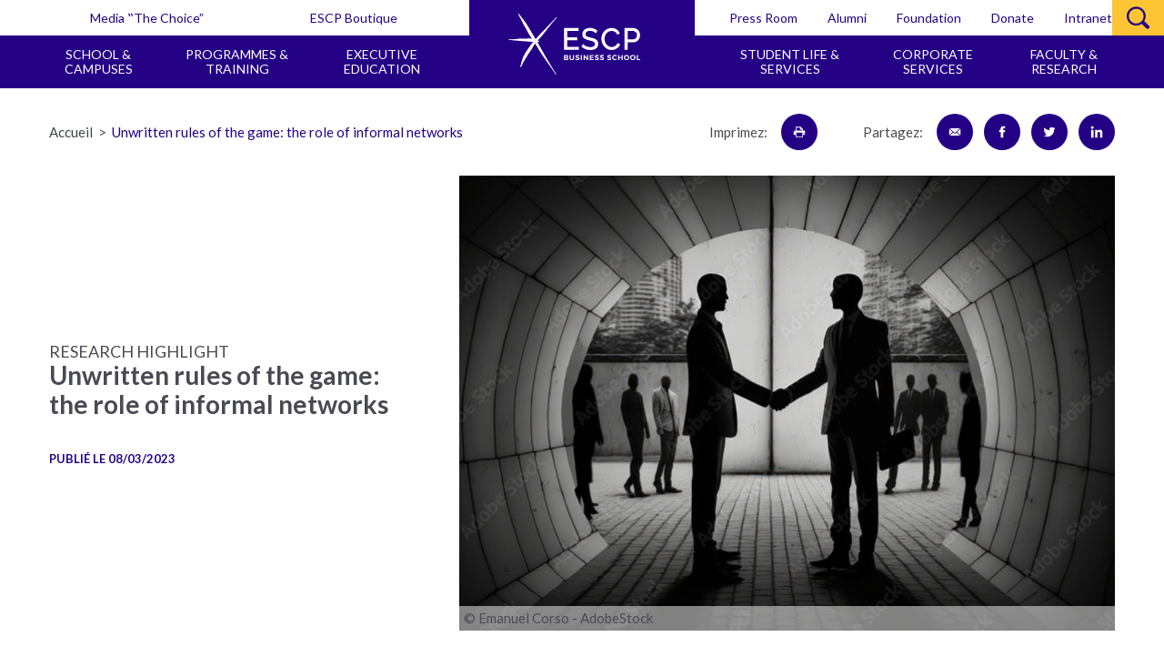

--- FILE ---
content_type: text/html; charset=UTF-8
request_url: https://escp.eu/fr/news/unwritten-rules-game-role-informal-networks
body_size: 157676
content:
<!DOCTYPE html>
<html lang="fr" dir="ltr" prefix="og: https://ogp.me/ns#">
  <head>
          <!-- custom code 1 -->
    <!-- Datalayer Klox -->
<script>
window.dataLayer = window.dataLayer || [];
</script>
<!-- End Datalayer -->

    <!-- Don't delete --><!-- Contentsquare --><script type='text/javascript'>
var objectVarCS = {"contentTemplate":"News"};
</script><!-- End Contentsquare --><!-- Special CSS -->
<style id="blockquote-style" type="text/css">.quote {
	padding: 18px 27px;
	position: relative;
	border: 2px solid #240085;
	border-radius: 25px;
	}
	.quote p{
	margin-bottom:0 !important; 
	font-size:20px; 
	font-style:italic; 
	line-height:1.6; 
	color:#240085; 
	}
	.quote:before, .quote:after {
	width: 56px;
	height: 56px;
	display: block;
	position: absolute;
	background: white;
	padding: 8px;
	border-radius: 100%;
	}
	.quote:before {
	content:url("data:image/svg+xml,%3Csvg xmlns='http://www.w3.org/2000/svg' viewBox='0 0 72 72'%3E%3Crect width='72' height='72' fill='none'/%3E%3Cpath d='M24.31,13.32v3.61q-7.74,4-11.07,8.39A15.42,15.42,0,0,0,9.9,35a7.81,7.81,0,0,0,.83,4.21,2.37,2.37,0,0,0,2,1.23,10.45,10.45,0,0,0,3.08-.65,10.93,10.93,0,0,1,3.51-.66,8.61,8.61,0,0,1,3.47.7,8.74,8.74,0,0,1,2.86,2,9.55,9.55,0,0,1,1.93,2.94,9.18,9.18,0,0,1,.71,3.6,9.45,9.45,0,0,1-.88,4A10.2,10.2,0,0,1,25,55.56a11.53,11.53,0,0,1-3.6,2.19,12,12,0,0,1-4.48.84,12.78,12.78,0,0,1-5.67-1.36,16.31,16.31,0,0,1-4.92-3.74,18.55,18.55,0,0,1-3.47-5.62,18.33,18.33,0,0,1-1.32-6.95,25.05,25.05,0,0,1,1.53-8.61,28.22,28.22,0,0,1,4.44-7.87,31.85,31.85,0,0,1,7.12-6.5A38.48,38.48,0,0,1,24.31,13.32Zm41.92.27v3.34a74.17,74.17,0,0,0-7.33,4.83,22.44,22.44,0,0,0-4.44,4.35,12.68,12.68,0,0,0-2.16,4.44,20.76,20.76,0,0,0-.57,5,5.88,5.88,0,0,0,1,3.74,2.67,2.67,0,0,0,2,1.18,9.47,9.47,0,0,0,2.9-.7,11.23,11.23,0,0,1,3.87-.7,8.39,8.39,0,0,1,3.38.7,9.5,9.5,0,0,1,2.86,1.89,9,9,0,0,1,2,2.86A8.6,8.6,0,0,1,70.45,48a9.15,9.15,0,0,1-.92,4A11,11,0,0,1,67,55.47a12.85,12.85,0,0,1-3.7,2.33,11.85,11.85,0,0,1-4.57.88,12.73,12.73,0,0,1-5.62-1.32,15.48,15.48,0,0,1-4.84-3.69,19,19,0,0,1-3.38-5.59,18.43,18.43,0,0,1-1.27-6.89,26.87,26.87,0,0,1,6-16.88,30.87,30.87,0,0,1,7.08-6.37A34.82,34.82,0,0,1,66.23,13.59Z' fill='%23240085'/%3E%3C/svg%3E%0A");
	top: -30px;
	left: -5px;
	}
	blockquote.quote > p:after {
	content: '';
	width: 64px;
	height: 2px;
	background: white;
	display: block;
	bottom: -2px;
	position: absolute;
	left: 64px;
	}
	.quote:after {
	content: '';
	border: 2px solid #240085;
	border-radius: 0 50px 0 0;
	bottom: -40px;
	left: 64px;
	border-bottom: none;
	border-left: none;
	width: 40px;
	height: 40px;
	}
</style>
<style type="text/css">/* Colors' parameters*/
:root {
--color-purple: rgba(36, 0, 133,1);
--color-purple-25: rgba(36, 0, 133,0.25);
}

.h-color-purple {
	color: var(--color-purple);
}

/* Ornament 2*/
	
.h-ornament-2 {
	border-left: 3px solid currentColor;
    padding: 19px 0 20px 30px;
    border-bottom: 1px solid currentColor;
    border-top: 1px solid currentColor;
    position: relative;
}
.h-ornament-2:before {
    height: 3px;
    width: 34px;
    transition: all .4s ease-in-out;
    color: currentColor!important;
    background: currentColor!important;
    content: ""!important;
    display: block!important;
    position: absolute;
    left: -2px;
    top: -1px;
}
.h-ornament-2:after {
	height: 3px;
    width: 34px;
    transition: all .4s ease-in-out;
    background: currentColor;
    content: "";
    display: block;
    position: absolute;
    bottom: -1px;
    left: -2px;
}
/* Ornament 2 purple*/
.h-ornament-2-purple {
	border-left-color: var(--color-purple);
	border-top-color: var(--color-purple-25);
	border-bottom-color: var(--color-purple-25);
}
.h-ornament-2-purple:before, .h-ornament-2-purple:after {
	color: var(--color-purple)!important;
	background: var(--color-purple)!important;
}

/* end ornament 2*/
</style>
<!-- end special CSS --><!-- Insert your script below -->
    <!-- custom code 1 end -->
    <meta charset="utf-8" />
<meta name="description" content="Research Highlight Unwritten rules of the game: the role of informal networks Strong informal institutions, in the form of unwritten codes of conduct, still coexist alongside the long arm of the law and other formal institutions." />
<link rel="canonical" href="https://escp.eu/fr/news/unwritten-rules-game-role-informal-networks" />
<link rel="image_src" href="https://escp.eu/sites/default/files/2023-03/AdobeStock_576010473.jpg" />
<meta property="og:type" content="News" />
<meta property="og:url" content="https://escp.eu/fr/news/unwritten-rules-game-role-informal-networks" />
<meta property="og:title" content="Unwritten rules of the game: the role of informal networks | ESCP Business School" />
<meta property="og:description" content="Research Highlight Unwritten rules of the game: the role of informal networks Strong informal institutions, in the form of unwritten codes of conduct, still coexist alongside the long arm of the law and other formal institutions." />
<meta property="og:image" content="https://escp.eu/sites/default/files/2023-03/AdobeStock_576010473.jpg" />
<meta property="og:image:url" content="https://escp.eu/sites/default/files/2023-03/AdobeStock_576010473.jpg" />
<meta property="og:image:secure_url" content="https://escp.eu/sites/default/files/2023-03/AdobeStock_576010473.jpg" />
<meta name="twitter:card" content="summary_large_image" />
<meta name="twitter:image" content="https://escp.eu/sites/default/files/2023-03/AdobeStock_576010473.jpg" />
<meta name="Generator" content="Drupal 10 (https://www.drupal.org)" />
<meta name="MobileOptimized" content="width" />
<meta name="HandheldFriendly" content="true" />
<meta name="viewport" content="width=device-width, initial-scale=1.0" />
<link rel="alternate" hreflang="und" href="https://escp.eu/fr/news/unwritten-rules-game-role-informal-networks" />
<link rel="icon" href="/themes/custom/acti_main/tpl/img/favicons/favicon.ico" type="image/vnd.microsoft.icon" />

    <title>Unwritten rules of the game: the role of informal networks | ESCP Business School</title>
	<!-- <style>:root{  }</style> -->
    <link rel="stylesheet" media="all" href="/themes/contrib/stable/css/core/components/progress.module.css?t90ib1" />
<link rel="stylesheet" media="all" href="/themes/contrib/stable/css/core/components/ajax-progress.module.css?t90ib1" />
<link rel="stylesheet" media="all" href="/themes/contrib/stable/css/system/components/align.module.css?t90ib1" />
<link rel="stylesheet" media="all" href="/themes/contrib/stable/css/system/components/fieldgroup.module.css?t90ib1" />
<link rel="stylesheet" media="all" href="/themes/contrib/stable/css/system/components/container-inline.module.css?t90ib1" />
<link rel="stylesheet" media="all" href="/themes/contrib/stable/css/system/components/clearfix.module.css?t90ib1" />
<link rel="stylesheet" media="all" href="/themes/contrib/stable/css/system/components/details.module.css?t90ib1" />
<link rel="stylesheet" media="all" href="/themes/contrib/stable/css/system/components/hidden.module.css?t90ib1" />
<link rel="stylesheet" media="all" href="/themes/contrib/stable/css/system/components/item-list.module.css?t90ib1" />
<link rel="stylesheet" media="all" href="/themes/contrib/stable/css/system/components/js.module.css?t90ib1" />
<link rel="stylesheet" media="all" href="/themes/contrib/stable/css/system/components/nowrap.module.css?t90ib1" />
<link rel="stylesheet" media="all" href="/themes/contrib/stable/css/system/components/position-container.module.css?t90ib1" />
<link rel="stylesheet" media="all" href="/themes/contrib/stable/css/system/components/reset-appearance.module.css?t90ib1" />
<link rel="stylesheet" media="all" href="/themes/contrib/stable/css/system/components/resize.module.css?t90ib1" />
<link rel="stylesheet" media="all" href="/themes/contrib/stable/css/system/components/system-status-counter.css?t90ib1" />
<link rel="stylesheet" media="all" href="/themes/contrib/stable/css/system/components/system-status-report-counters.css?t90ib1" />
<link rel="stylesheet" media="all" href="/themes/contrib/stable/css/system/components/system-status-report-general-info.css?t90ib1" />
<link rel="stylesheet" media="all" href="/themes/contrib/stable/css/system/components/tablesort.module.css?t90ib1" />
<link rel="stylesheet" media="all" href="/modules/custom/escp_block_paragraph/css/btn_campuses.css?t90ib1" />
<link rel="stylesheet" media="all" href="/modules/custom/escp_block_paragraph/css/news_grid.css?t90ib1" />
<link rel="stylesheet" media="all" href="/themes/contrib/stable/css/core/assets/vendor/normalize-css/normalize.css?t90ib1" />
<link rel="stylesheet" media="all" href="/themes/contrib/stable/css/core/normalize-fixes.css?t90ib1" />
<link rel="stylesheet" media="all" href="/themes/contrib/classy/css/components/action-links.css?t90ib1" />
<link rel="stylesheet" media="all" href="/themes/contrib/classy/css/components/breadcrumb.css?t90ib1" />
<link rel="stylesheet" media="all" href="/themes/contrib/classy/css/components/button.css?t90ib1" />
<link rel="stylesheet" media="all" href="/themes/contrib/classy/css/components/collapse-processed.css?t90ib1" />
<link rel="stylesheet" media="all" href="/themes/contrib/classy/css/components/container-inline.css?t90ib1" />
<link rel="stylesheet" media="all" href="/themes/contrib/classy/css/components/details.css?t90ib1" />
<link rel="stylesheet" media="all" href="/themes/contrib/classy/css/components/exposed-filters.css?t90ib1" />
<link rel="stylesheet" media="all" href="/themes/contrib/classy/css/components/field.css?t90ib1" />
<link rel="stylesheet" media="all" href="/themes/contrib/classy/css/components/form.css?t90ib1" />
<link rel="stylesheet" media="all" href="/themes/contrib/classy/css/components/icons.css?t90ib1" />
<link rel="stylesheet" media="all" href="/themes/contrib/classy/css/components/inline-form.css?t90ib1" />
<link rel="stylesheet" media="all" href="/themes/contrib/classy/css/components/item-list.css?t90ib1" />
<link rel="stylesheet" media="all" href="/themes/contrib/classy/css/components/link.css?t90ib1" />
<link rel="stylesheet" media="all" href="/themes/contrib/classy/css/components/links.css?t90ib1" />
<link rel="stylesheet" media="all" href="/themes/contrib/classy/css/components/menu.css?t90ib1" />
<link rel="stylesheet" media="all" href="/themes/contrib/classy/css/components/more-link.css?t90ib1" />
<link rel="stylesheet" media="all" href="/themes/contrib/classy/css/components/pager.css?t90ib1" />
<link rel="stylesheet" media="all" href="/themes/contrib/classy/css/components/tabledrag.css?t90ib1" />
<link rel="stylesheet" media="all" href="/themes/contrib/classy/css/components/tableselect.css?t90ib1" />
<link rel="stylesheet" media="all" href="/themes/contrib/classy/css/components/tablesort.css?t90ib1" />
<link rel="stylesheet" media="all" href="/themes/contrib/classy/css/components/tabs.css?t90ib1" />
<link rel="stylesheet" media="all" href="/themes/contrib/classy/css/components/textarea.css?t90ib1" />
<link rel="stylesheet" media="all" href="/themes/contrib/classy/css/components/ui-dialog.css?t90ib1" />
<link rel="stylesheet" media="all" href="/themes/contrib/classy/css/components/messages.css?t90ib1" />
<link rel="stylesheet" media="all" href="/themes/contrib/classy/css/components/progress.css?t90ib1" />
<link rel="stylesheet" media="all" href="/themes/custom/acti_main/tpl/css/styles.min.css?t90ib1" />
<link rel="stylesheet" media="all" href="/themes/custom/acti_main/tpl/css/styles_dev.min.css?t90ib1" />
<link rel="stylesheet" media="all" href="/sites/default/files/color/acti_main-31a20a3f/colors.css?t90ib1" />
<link rel="stylesheet" media="all" href="/themes/custom/acti_main/marmite/css/programme-color-update.min.css?t90ib1" />

    <script type="application/json" data-drupal-selector="drupal-settings-json">{"path":{"baseUrl":"\/","pathPrefix":"fr\/","currentPath":"node\/83916","currentPathIsAdmin":false,"isFront":false,"currentLanguage":"fr"},"pluralDelimiter":"\u0003","gtag":{"tagId":"","consentMode":false,"otherIds":[],"events":[],"additionalConfigInfo":[]},"suppressDeprecationErrors":true,"ajaxPageState":{"libraries":"eJxtjmsOAjEIhC_UtUciLIvdaqENdOPj9DZqjK8_hG8yw4DUM1DVztojvkF4wmbOsM-6sMVf6eESzBqb1WQowpPyaeorCwcq6H6JM_prF3bHxB6oGketJljylQM7NZhLpSM0NByn2hrnrkAobfMR-OsYXQ7J8hJSrakwdEwxjfHNOzzg-VOU4BfvLPf_bib1Z5I","theme":"acti_main","theme_token":null},"ajaxTrustedUrl":[],"gtm":{"tagId":null,"settings":{"data_layer":"dataLayer","include_classes":false,"allowlist_classes":"","blocklist_classes":"","include_environment":false,"environment_id":"","environment_token":""},"tagIds":["GTM-5VS44W","GTM-5DXB9XQ7"]},"user":{"uid":0,"permissionsHash":"c89492e0566278b7809e8297a3aad81fe3fdee83ef17cc49d26cdde18c2fd8d7"}}</script>
<script src="/core/misc/drupalSettingsLoader.js?v=10.4.6"></script>
<script src="/modules/contrib/google_tag/js/gtag.js?t90ib1"></script>
<script src="/modules/contrib/google_tag/js/gtm.js?t90ib1"></script>



    
    <!-- MODERNIZR -->
    <script src="/themes/custom/acti_main/tpl/js/libs/modernizr.min.js?v=1.x"></script>
   
  
    <!-- GOOGLE FONTS -->
    <link href="https://fonts.googleapis.com/css?family=Lato:300,400,700,900" rel="stylesheet">
        <!-- custom code 2 begin -->
    <!-- Google Tag Manager -->
  <script>(function(w,d,s,l,i){w[l]=w[l]||[];w[l].push({'gtm.start':
  new Date().getTime(),event:'gtm.js'});var f=d.getElementsByTagName(s)[0],
  j=d.createElement(s),dl=l!='dataLayer'?'&l='+l:'';j.async=true;j.src=
  'https://tagging.escp.eu/9r0zzgn70etko39.js?aw='+i.replace(/^GTM-/, '')+dl;f.parentNode.insertBefore(j,f);
  })(window,document,'script','dataLayer','GTM-TCCDX2C9');</script>
  <!-- End Google Tag Manager -->

<!--DQE-->
<style type="text/css">.page-node-type-escp-faculty .wrap-content-banner .btn { display: none; } .page-node-type-escp-faculty .page-node-type-escp-event .top-card, .cta-card-map { display: none; } .page-node-type-escp-faculty .banner-content .col-4_sm-12 .main-title-1.no-sharp.h-margin-bottom-20 { text-transform:capitalize !important; } .col-4_md-6_sm-12 .card .slider .item { margin:1px; } .page-node-type-webform .ui-autocomplete {background-color:white; } .h-bg-blue-cello {background-color: #240085 !important;}.align-right.ext-link:before{content:'External link';padding:5px 5px 0 0;font-size:13px}.align-right.ext-link{width:auto} .rich-txt .item-timer p{margin-bottom:0} #list-publications .item-result.h-padding-20  .bottom-item-result > .text-item-result{text-transform:initial !important;} .cssload-thecube .cssload-cube:before {background-color: #240085 !important;}.item-classes .media-block .icon path, .item-classes .media-block .icon polygon { fill: currentColor; stroke: transparent; } .block-logo img{ display: block; max-width: 16.2rem;} .ui-autocomplete .ui-state-active{background:#c7e0f2;border:1px solid #a7bccb;color:#000}.ui-autocomplete{max-height:200px;overflow-y:auto;overflow-x:hidden;background:#fff;width:200px}.programme-page .banner-content,.programme-page .tool-bar{margin-bottom:initial!important}.home-page .banner-slider .media-block-slider img{object-position:80% top!important} @media screen and (min-width:1025px){.programme-page .wrap-tab-switcher{display:inline-flex!important;width:auto}.programme-page .tab-switcher .wrap-tab-switcher{padding:8rem 0 8rem 0!important;width:auto!important}.programme-page .tab-switcher{text-align:center!important}.programme-page .tab-switcher li a{font-size:1.7rem!important;padding:15px 32px!important}}.item-classes .main-item{height:26.3rem!important}</style>
<script>
//Resize Slider on click
document.addEventListener('DOMContentLoaded', (event) => {
   $('.wrap-tab-switcher li a').on('click', function() {
	var id = $(this).attr('id'); 
	var ar = '[aria-labelledby="' + id + '"] .slider';  
		if ($(ar).length > 0) {
			$(ar).each(function() { $(this).slick('refresh'); }); 
		}
	});
});
</script>
<style>
.ranking-diploma .slider {
    background: url(/sites/default/files/icon/ranking.png) no-repeat 50% -45px;
}
</style>
    
    <!-- custom code 2 end -->
  </head>
  <body class="path-node page-node-type-escp-news page-details">
    <!-- custom code 3 begin -->
  <!-- Google Tag Manager (noscript) -->
<noscript><iframe src="https://tagging.escp.eu/ns.html?id=GTM-TCCDX2C9"
height="0" width="0" style="display:none;visibility:hidden"></iframe></noscript>
<!-- End Google Tag Manager (noscript) -->
  
  <!-- custom code 3 end -->
        <a href="#main-content" class="visually-hidden focusable skip-link">
      Skip to main content
    </a>
    <noscript><iframe src="https://www.googletagmanager.com/ns.html?id=GTM-5VS44W"
                  height="0" width="0" style="display:none;visibility:hidden"></iframe></noscript>
<noscript><iframe src="https://www.googletagmanager.com/ns.html?id=GTM-5DXB9XQ7"
                  height="0" width="0" style="display:none;visibility:hidden"></iframe></noscript>
<script type="text/javascript" data-cmp-ab="1" src="https://cdn.consentmanager.net/delivery/js/semiautomatic.min.js" data-cmp-cdid="33463" data-cmp-host="delivery.consentmanager.net" data-cmp-cdn="cdn.consentmanager.net" data-cmp-codesrc="0"></script>
      <div class="dialog-off-canvas-main-canvas" data-off-canvas-main-canvas>
    

<div id="body">
    <a id="anchor-body" tabindex="-1"></a>
        <header role="banner">
        <div id="header" class="header">
            <div class="wrap-header">
                <div class="top-header">
                    <div class="wrap-top-header">
                        <nav class="nav-top-header">
                            
                                  
<ul>
  <li>
          <ul>
                  <li>
          <a href="https://escp.eu/thechoice/" tabindex="0" target="_blank">Media ‟The Choice”</a>
        </li>
                        <li>
          <a href="https://www.escp.merchportal.shop/" tabindex="0" target="_blank">ESCP Boutique</a>
        </li>
              </ul>
  
  </li>
  <li>
          <ul>
                  <li>
          <a href="/fr/press-room" tabindex="0" target="_blank">Press Room</a>
        </li>
                        <li>
          <a href="https://www.escpeuropealumni.org" tabindex="0" target="_blank">Alumni</a>
        </li>
                        <li>
          <a href="http://fondation.escp.eu/" tabindex="0" target="_blank">Foundation</a>
        </li>
                        <li>
          <a href="https://give-escp.iraiser.eu/b/my-donation?cid=1&amp;context_form_id=form_249a7ec38da322df9170cd40153088b787e567dd_650ae6306113b1.56314144" tabindex="0" target="_blank">Donate</a>
        </li>
                        <li>
          <a href="https://myschool.escpeurope.eu" tabindex="0" target="_blank">Intranet</a>
        </li>
              </ul>
  
  </li>
</ul>


  

                            
                            
                            
                            
                            
                            
                        </nav>
                                                
                        
                        
        <div class="search-header" role="search">
    <div class="wrap-search-header">
        <button class="cta-search-header" id="skip-header">
            <i class="icon icon-white icon-search">
                <svg xmlns="http://www.w3.org/2000/svg" width="626" height="610.74"
                     viewBox="0 0 626 610.74">
                    <defs>
                        <style>.cls-1 {
                                fill: #fff
                            }</style>
                    </defs>
                    
                    <g id="Calque_2" data-name="Calque 2">
                        <path class="cls-1"
                              d="M611.29 525.53L483.76 398l4.91-8.68a260.62 260.62 0 0 0 33.81-128C522.48 117.2 405.28 0 261.24 0S0 117.2 0 261.26s117.19 261.22 261.24 261.22A259.58 259.58 0 0 0 406.83 478l9-6 124.48 124.52c18.92 18.95 52 19 71 0a50.17 50.17 0 0 0 0-71zm-350.05-61.24c-112 0-203-91.08-203-203s91.09-203.07 203-203.07 203.05 91.1 203.05 203.07-91.09 203-203.05 203z"
                              id="Icons"/>
                    </g>
                </svg>
            </i>
            <i class="icon icon-white icon-close">
                <svg height="512" viewBox="0 0 512 512" width="512"
                     xmlns="http://www.w3.org/2000/svg">
                    <path d="M437.5 386.6L306.9 256l130.6-130.6c14.1-14.1 14.1-36.8 0-50.9-14.1-14.1-36.8-14.1-50.9 0L256 205.1 125.4 74.5c-14.1-14.1-36.8-14.1-50.9 0-14.1 14.1-14.1 36.8 0 50.9L205.1 256 74.5 386.6c-14.1 14.1-14.1 36.8 0 50.9 14.1 14.1 36.8 14.1 50.9 0L256 306.9l130.6 130.6c14.1 14.1 36.8 14.1 50.9 0 14-14.1 14-36.9 0-50.9z"/>
                </svg>
            </i>
        </button>
        <form class="form-search-header" action="/search">
            <input type="search" class="input-text" name="term" placeholder="Type something here">
            <button type="submit" class="input-submit" title="search">OK</button>
        </form>
    </div>
</div>

  
                    </div>
                </div>
                <div class="main-header">
                    <div class="wrap-main-header">
                        <div id="logo" class="logo">
                    
                                                            <a href="/" class="block-logo">
                                                            <span class="text-block-logo">ESCP Business School</span>
                                <img src="/sites/default/files/logo/ESCP-logo-white-misalign.svg" alt="" />
                            </a>
                        </div>
                        <nav class="nav-main-header" id="skip-nav" role="navigation" aria-label="Main">
                            
                                  

                                  <ul>
                <li>
                    <ul>
                                        
                                                            <li class="has-megamenu">
                                    <button role="button" type="button" tabindex="0" aria-expanded="false">School &amp; Campuses</button>
                                    <div class="megamenu">
                                        <div class="megamenu-inner">
                                            <div class="grid-noGutter">
                                                                      
                        
            <div class="col-6_sm-12">

                                                                                <div class="main-title-2 h-color-white h-margin-bottom-10 h-margin-top-30">
                            About ESCP
                        </div>
                        <ul class="js-accordion">
                                                                                    <li>
                            <a href="/fr/node/86641" class="focusable">About</a>
                        </li>
                    
                                                                                                                        <li>
                            <a href="/fr/mission-vision-strategy" class="focusable">Mission - Vision - Strategy</a>
                        </li>
                    
                                                                                                                        <li>
                            <a href="/fr/european-way" class="focusable">The European Way</a>
                        </li>
                    
                                                                                                                        <li>
                            <a href="/fr/node/88543" class="focusable">Ethics - Responsibility - Sustainability</a>
                        </li>
                    
                                                                                                                        <li>
                            <a href="/fr/inclusion-and-diversity" class="focusable">Inclusion &amp; Diversity</a>
                        </li>
                    
                                                                                                                        <li>
                            <a href="/fr/governance" class="focusable">Governance</a>
                        </li>
                    
                                                                                                                        <li>
                            <a href="/fr/facts-rankings-accreditations" class="focusable">Facts - Rankings - Accreditations</a>
                        </li>
                    
                                                                                </ul>
                        <div class="main-title-2 h-color-white h-margin-bottom-10 h-margin-top-30">
                            International
                        </div>
                        <ul class="js-accordion">
                                                                                    <li>
                            <a href="/fr/international/partners" class="focusable">Partners</a>
                        </li>
                    
                                                                                                                        <li>
                            <a href="/fr/international/exchange" class="focusable">Exchange</a>
                        </li>
                    
                                                                                                                        <li>
                            <a href="/fr/international/erasmus" class="focusable">Erasmus+</a>
                        </li>
                    
                                                                                                                        <li>
                            <a href="/fr/international/european-projects" class="focusable">European Projects</a>
                        </li>
                    
                                                                                </ul>
                        </div>
                        <div class="col-6_sm-12">
                        <div class="main-title-2 h-color-white h-margin-bottom-10 h-margin-top-30">
                            Campuses
                        </div>
                        <ul class="js-accordion">
                                                                                    <li>
                            <a href="/fr/node/56194" class="focusable">Berlin</a>
                        </li>
                    
                                                                                                                        <li>
                            <a href="/fr/london" class="focusable">London</a>
                        </li>
                    
                                                                                                                        <li>
                            <a href="/fr/madrid" class="focusable">Madrid</a>
                        </li>
                    
                                                                                                                        <li>
                            <a href="/fr/paris" class="focusable">Paris</a>
                        </li>
                    
                                                                                                                        <li>
                            <a href="/fr/turin" class="focusable">Turin</a>
                        </li>
                    
                                                                                                                        <li>
                            <a href="/fr/warsaw" class="focusable">Warsaw</a>
                        </li>
                    
                                                                                                                        <li>
                            <a href="/fr/campuses/branch-campus" class="focusable">Branch Campus</a>
                        </li>
                    
                                                                                </ul>
                        <div class="main-title-2 h-color-white h-margin-bottom-10 h-margin-top-30">
                            More
                        </div>
                        <ul class="js-accordion">
                                                                                    <li>
                            <a href="/fr/news?language=85" class="focusable">News</a>
                        </li>
                    
                                                                                                                        <li>
                            <a href="/fr/events" class="focusable">Events</a>
                        </li>
                    
                                                                                                                        <li>
                            <a href="/fr/work-with-us" class="focusable">Work With Us</a>
                        </li>
                    
                                                                                                                        <li>
                            <a href="/fr/real-estate-projects" class="focusable">Real Estate Projects</a>
                        </li>
                    
                                                                                                                        <li>
                            <a href="/fr/contact" class="focusable">Contact</a>
                        </li>
                    
                                </ul>
            </div>
        
                
    
                                            </div>
                                        </div>
                                            <button type="button" class="btn btn-ghost-white btn-close-megamenu"
                                                tabindex="-1"  aria-expanded="false">
                                            <i class="icon icon-white">
                                                <svg height="512" viewBox="0 0 512 512" width="512"
                                                        xmlns="http://www.w3.org/2000/svg">
                                                    <path d="M437.5 386.6L306.9 256l130.6-130.6c14.1-14.1 14.1-36.8 0-50.9-14.1-14.1-36.8-14.1-50.9 0L256 205.1 125.4 74.5c-14.1-14.1-36.8-14.1-50.9 0-14.1 14.1-14.1 36.8 0 50.9L205.1 256 74.5 386.6c-14.1 14.1-14.1 36.8 0 50.9 14.1 14.1 36.8 14.1 50.9 0L256 306.9l130.6 130.6c14.1 14.1 36.8 14.1 50.9 0 14-14.1 14-36.9 0-50.9z"/>
                                                </svg>
                                            </i>
                                        </button>
                                    </div>
                                                            </li>

                                        
                                                            <li class="has-megamenu">
                                    <button role="button" type="button" tabindex="0" aria-expanded="false">Programmes &amp; Training</button>
                                    <div class="megamenu">
                                        <div class="megamenu-inner">
                                            <div class="grid-noGutter">
                                                                      
                        
            <div class="col-6_sm-12">

                                                                                <div class="main-title-2 h-color-white h-margin-bottom-10 h-margin-top-30">
                            Full-time Programmes
                        </div>
                        <ul class="js-accordion">
                                                                                    <li>
                            <a href="/fr/programmes/bachelor-in-management-BSc" class="focusable">Bachelor in Management (BSc)</a>
                        </li>
                    
                                                                                                                        <li>
                            <a href="/fr/programmes/master-in-management/annee-pre-master" class="focusable">Pre-Master Year</a>
                        </li>
                    
                                                                                                                        <li>
                            <a href="/fr/programmes/master-in-management" class="focusable">Master in Management</a>
                        </li>
                    
                                                                                                                        <li>
                            <a href="/fr/programme/masteres-specialises" class="focusable">Masters of Science</a>
                        </li>
                    
                                                                                                                        <li>
                            <a href="/fr/programmes/MBA" class="focusable">MBA in International Management</a>
                        </li>
                    
                                                                                                                        <li>
                            <a href="/fr/programmes/doctoral-programmes" class="focusable">Doctoral Programmes</a>
                        </li>
                    
                                                                                </ul>
                        </div>
                        <div class="col-6_sm-12">
                        <div class="main-title-2 h-color-white h-margin-bottom-10 h-margin-top-30">
                            Part-Time Programmes
                        </div>
                        <ul class="js-accordion">
                                                                                    <li>
                            <a href="/fr/node/87056" class="focusable">Certificates and Short Programmes</a>
                        </li>
                    
                                                                                                                        <li>
                            <a href="https://escp.eu/executive-education/programmes/executive-masters" class="focusable">Executive Masters</a>
                        </li>
                    
                                                                                                                        <li>
                            <a href="/fr/programmes/executive-mba" class="focusable">Executive MBA (EMBA)</a>
                        </li>
                    
                                                                                                                        <li>
                            <a href="/fr/programmes/executive-education/global-executive-phd" class="focusable">Global Executive Ph.D.</a>
                        </li>
                    
                                                                                </ul>
                        <div class="main-title-2 h-color-white h-margin-bottom-10 h-margin-top-30">
                            More
                        </div>
                        <ul class="js-accordion">
                                                                                    <li>
                            <a href="/fr/executive-education/online-programmes" class="focusable">Online Programmes</a>
                        </li>
                    
                                </ul>
            </div>
        
                
    
                                            </div>
                                        </div>
                                            <button type="button" class="btn btn-ghost-white btn-close-megamenu"
                                                tabindex="-1"  aria-expanded="false">
                                            <i class="icon icon-white">
                                                <svg height="512" viewBox="0 0 512 512" width="512"
                                                        xmlns="http://www.w3.org/2000/svg">
                                                    <path d="M437.5 386.6L306.9 256l130.6-130.6c14.1-14.1 14.1-36.8 0-50.9-14.1-14.1-36.8-14.1-50.9 0L256 205.1 125.4 74.5c-14.1-14.1-36.8-14.1-50.9 0-14.1 14.1-14.1 36.8 0 50.9L205.1 256 74.5 386.6c-14.1 14.1-14.1 36.8 0 50.9 14.1 14.1 36.8 14.1 50.9 0L256 306.9l130.6 130.6c14.1 14.1 36.8 14.1 50.9 0 14-14.1 14-36.9 0-50.9z"/>
                                                </svg>
                                            </i>
                                        </button>
                                    </div>
                                                            </li>

                                        
                                                            <li class="has-megamenu">
                                    <button role="button" type="button" tabindex="0" aria-expanded="false">Executive Education</button>
                                    <div class="megamenu">
                                        <div class="megamenu-inner">
                                            <div class="grid-noGutter">
                                                                      
                        
            <div class="col-6_sm-12">

                                                                                <div class="main-title-2 h-color-white h-margin-bottom-10 h-margin-top-30">
                            Programmes
                        </div>
                        <ul class="js-accordion">
                                                                                    <li>
                            <a href="/fr/executive-education" class="focusable">Overview</a>
                        </li>
                    
                                                                                                                        <li>
                            <a href="/fr/programmes/executive-education/global-executive-phd" class="focusable">Global Executive Ph.D.</a>
                        </li>
                    
                                                                                                                        <li>
                            <a href="/fr/programmes/executive-mba" class="focusable">Executive MBA (EMBA)</a>
                        </li>
                    
                                                                                                                        <li>
                            <a href="/fr/node/87056" class="focusable">Certificates and Short Programmes</a>
                        </li>
                    
                                                                                                                        <li>
                            <a href="/fr/executive-education/online-programmes" class="focusable">Online Programmes</a>
                        </li>
                    
                                                                                                                        <li>
                            <a href="https://extension.escp.eu/" class="focusable">ESCP Extension School</a>
                        </li>
                    
                                                                                                                        <li>
                            <a href="/fr/corporate-services/custom-solutions" class="focusable">Custom Programmes for Companies [FR]</a>
                        </li>
                    
                                                                                </ul>
                        </div>
                        <div class="col-6_sm-12">
                        <div class="main-title-2 h-color-white h-margin-bottom-10 h-margin-top-30">
                            Topics
                        </div>
                        <ul class="js-accordion">
                                                                                    <li>
                            <a href="/fr/node/87017" class="focusable">RSE Responsabilité Sociétale des entreprises</a>
                        </li>
                    
                                                                                                                        <li>
                            <a href="/fr/node/87018" class="focusable">Transformation digitale et innovation</a>
                        </li>
                    
                                                                                                                        <li>
                            <a href="/fr/node/87050" class="focusable">Diversité &amp; inclusion</a>
                        </li>
                    
                                                                                                                        <li>
                            <a href="/fr/node/87051" class="focusable">Entreprenariat &amp; intraprenariat</a>
                        </li>
                    
                                                                                                                        <li>
                            <a href="/fr/node/86982" class="focusable">Finance</a>
                        </li>
                    
                                                                                                                        <li>
                            <a href="/fr/node/86983" class="focusable">Management général</a>
                        </li>
                    
                                                                                                                        <li>
                            <a href="/fr/node/86984" class="focusable">Leadership &amp; développement personnel</a>
                        </li>
                    
                                                                                                                        <li>
                            <a href="/fr/node/87052" class="focusable">Marketing &amp; performance commerciale</a>
                        </li>
                    
                                                                                                                        <li>
                            <a href="/fr/node/86986" class="focusable">Stratégie</a>
                        </li>
                    
                                </ul>
            </div>
        
                
    
                                            </div>
                                        </div>
                                            <button type="button" class="btn btn-ghost-white btn-close-megamenu"
                                                tabindex="-1"  aria-expanded="false">
                                            <i class="icon icon-white">
                                                <svg height="512" viewBox="0 0 512 512" width="512"
                                                        xmlns="http://www.w3.org/2000/svg">
                                                    <path d="M437.5 386.6L306.9 256l130.6-130.6c14.1-14.1 14.1-36.8 0-50.9-14.1-14.1-36.8-14.1-50.9 0L256 205.1 125.4 74.5c-14.1-14.1-36.8-14.1-50.9 0-14.1 14.1-14.1 36.8 0 50.9L205.1 256 74.5 386.6c-14.1 14.1-14.1 36.8 0 50.9 14.1 14.1 36.8 14.1 50.9 0L256 306.9l130.6 130.6c14.1 14.1 36.8 14.1 50.9 0 14-14.1 14-36.9 0-50.9z"/>
                                                </svg>
                                            </i>
                                        </button>
                                    </div>
                                                            </li>

                                                                    </ul>
                            </li>
                            <li>
                            <ul>
                        
                                                            <li class="has-megamenu">
                                    <button role="button" type="button" tabindex="0" aria-expanded="false">Student life &amp; services</button>
                                    <div class="megamenu">
                                        <div class="megamenu-inner">
                                            <div class="grid-noGutter">
                                                                      
                        
            <div class="col-6_sm-12">

                                                                                <div class="main-title-2 h-color-white h-margin-bottom-10 h-margin-top-30">
                            Student Services
                        </div>
                        <ul class="js-accordion">
                                                                                    <li>
                            <a href="/fr/student-services" class="focusable">Student Services</a>
                        </li>
                    
                                                                                                                        <li>
                            <a href="/fr/student-services#VisasResidencePermits" class="focusable">Visas and Residence Permits</a>
                        </li>
                    
                                                                                                                        <li>
                            <a href="/fr/student-services#Financing" class="focusable">Financing your studies</a>
                        </li>
                    
                                                                                                                        <li>
                            <a href="/fr/student-services#Housing" class="focusable">Housing</a>
                        </li>
                    
                                                                                                                        <li>
                            <a href="/fr/student-services#HealthDisability" class="focusable">Health &amp; Disability</a>
                        </li>
                    
                                                                                                                        <li>
                            <a href="/fr/student-services#JobsCareers" class="focusable">Jobs &amp; Careers</a>
                        </li>
                    
                                                                                                                        <li>
                            <a href="https://libraries.escp.eu/" class="focusable">Library Portal</a>
                        </li>
                    
                                                                                </ul>
                        </div>
                        <div class="col-6_sm-12">
                        <div class="main-title-2 h-color-white h-margin-bottom-10 h-margin-top-30">
                            Student Life
                        </div>
                        <ul class="js-accordion">
                                                                                    <li>
                            <a href="/fr/student-life" class="focusable">Student Life</a>
                        </li>
                    
                                                                                                                        <li>
                            <a href="/fr/student-life#inclusion-diversity" class="focusable">Inclusion &amp; Diversity</a>
                        </li>
                    
                                                                                                                        <li>
                            <a href="/fr/student-life#life-associations" class="focusable">Student Life &amp; Associations</a>
                        </li>
                    
                                                                                                                        <li>
                            <a href="/fr/student-life#major-events" class="focusable">Major Events</a>
                        </li>
                    
                                </ul>
            </div>
        
                
    
                                            </div>
                                        </div>
                                            <button type="button" class="btn btn-ghost-white btn-close-megamenu"
                                                tabindex="-1"  aria-expanded="false">
                                            <i class="icon icon-white">
                                                <svg height="512" viewBox="0 0 512 512" width="512"
                                                        xmlns="http://www.w3.org/2000/svg">
                                                    <path d="M437.5 386.6L306.9 256l130.6-130.6c14.1-14.1 14.1-36.8 0-50.9-14.1-14.1-36.8-14.1-50.9 0L256 205.1 125.4 74.5c-14.1-14.1-36.8-14.1-50.9 0-14.1 14.1-14.1 36.8 0 50.9L205.1 256 74.5 386.6c-14.1 14.1-14.1 36.8 0 50.9 14.1 14.1 36.8 14.1 50.9 0L256 306.9l130.6 130.6c14.1 14.1 36.8 14.1 50.9 0 14-14.1 14-36.9 0-50.9z"/>
                                                </svg>
                                            </i>
                                        </button>
                                    </div>
                                                            </li>

                                        
                                                            <li class="has-megamenu">
                                    <button role="button" type="button" tabindex="0" aria-expanded="false">Corporate services</button>
                                    <div class="megamenu">
                                        <div class="megamenu-inner">
                                            <div class="grid-noGutter">
                                                                      
                        
            <div class="col-6_sm-12">

                                                                                <div class="main-title-2 h-color-white h-margin-bottom-10 h-margin-top-30">
                            Serving Companies
                        </div>
                        <ul class="js-accordion">
                                                                                    <li>
                            <a href="/fr/corporate-services/find-your-future-managers" class="focusable">Find your Future Managers</a>
                        </li>
                    
                                                                                                                        <li>
                            <a href="/fr/corporate-services/partnerships" class="focusable">Corporate Partnerships</a>
                        </li>
                    
                                                                                                                        <li>
                            <a href="/fr/corporate-services/events" class="focusable">Corporate Events</a>
                        </li>
                    
                                                                                                                        <li>
                            <a href="/fr/corporate-services/custom-solutions" class="focusable">Custom Programmes for Companies [FR]</a>
                        </li>
                    
                                </ul>
            </div>
        
                
    
                                            </div>
                                        </div>
                                            <button type="button" class="btn btn-ghost-white btn-close-megamenu"
                                                tabindex="-1"  aria-expanded="false">
                                            <i class="icon icon-white">
                                                <svg height="512" viewBox="0 0 512 512" width="512"
                                                        xmlns="http://www.w3.org/2000/svg">
                                                    <path d="M437.5 386.6L306.9 256l130.6-130.6c14.1-14.1 14.1-36.8 0-50.9-14.1-14.1-36.8-14.1-50.9 0L256 205.1 125.4 74.5c-14.1-14.1-36.8-14.1-50.9 0-14.1 14.1-14.1 36.8 0 50.9L205.1 256 74.5 386.6c-14.1 14.1-14.1 36.8 0 50.9 14.1 14.1 36.8 14.1 50.9 0L256 306.9l130.6 130.6c14.1 14.1 36.8 14.1 50.9 0 14-14.1 14-36.9 0-50.9z"/>
                                                </svg>
                                            </i>
                                        </button>
                                    </div>
                                                            </li>

                                        
                                                            <li class="has-megamenu">
                                    <button role="button" type="button" tabindex="0" aria-expanded="false">Faculty &amp; Research</button>
                                    <div class="megamenu">
                                        <div class="megamenu-inner">
                                            <div class="grid-noGutter">
                                                                      
                        
            <div class="col-6_sm-12">

                                                                                <div class="main-title-2 h-color-white h-margin-bottom-10 h-margin-top-30">
                            Faculty
                        </div>
                        <ul class="js-accordion">
                                                                                    <li>
                            <a href="/fr/faculty-research/presentation" class="focusable">Presentation and Faculty Members</a>
                        </li>
                    
                                                                                </ul>
                        <div class="main-title-2 h-color-white h-margin-bottom-10 h-margin-top-30">
                            Research
                        </div>
                        <ul class="js-accordion">
                                                                                    <li>
                            <a href="/fr/faculte-recherche/erim" class="focusable">ESCP Research Institute of Management</a>
                        </li>
                    
                                                                                                                        <li>
                            <a href="/fr/news?category=96&amp;language=84" class="focusable">News</a>
                        </li>
                    
                                                                                                                        <li>
                            <a href="/fr/faculte-recherche/erim#Seminars" class="focusable">Seminars</a>
                        </li>
                    
                                                                                                                        <li>
                            <a href="/fr/faculte-recherche/erim#ResearchCentres" class="focusable">Research Centres</a>
                        </li>
                    
                                                                                                                        <li>
                            <a href="/fr//faculty-research/erim#ESCPImpactPapers" class="focusable">Impact Papers</a>
                        </li>
                    
                                                                                                                        <li>
                            <a href="/fr/academ-publications" class="focusable">Publications</a>
                        </li>
                    
                                                                                </ul>
                        </div>
                        <div class="col-6_sm-12">
                        <div class="main-title-2 h-color-white h-margin-bottom-10 h-margin-top-30">
                            Doctoral Programmes
                        </div>
                        <ul class="js-accordion">
                                                                                    <li>
                            <a href="/fr/programmes/doctoral-programmes/berlin" class="focusable">Berlin Doctoral Programme</a>
                        </li>
                    
                                                                                                                        <li>
                            <a href="/fr/programmes/doctoral-programmes/paris" class="focusable">Paris Doctoral Programme</a>
                        </li>
                    
                                                                                                                        <li>
                            <a href="/fr/programmes/executive-education/global-executive-phd" class="focusable">Global Executive Ph.D.</a>
                        </li>
                    
                                                                                </ul>
                        <div class="main-title-2 h-color-white h-margin-bottom-10 h-margin-top-30">
                            More
                        </div>
                        <ul class="js-accordion">
                                                                                    <li>
                            <a href="/fr/faculty-research/chairs-professorships" class="focusable">Chairs &amp; Professorships</a>
                        </li>
                    
                                                                                                                        <li>
                            <a href="/fr/faculty-research/professors-honoris-causa" class="focusable">Doctors Honoris Causa</a>
                        </li>
                    
                                                                                                                        <li>
                            <a href="https://libraries.escp.eu/" class="focusable">Library Portal</a>
                        </li>
                    
                                                                                                                        <li>
                            <a href="https://www.journals.elsevier.com/european-management-journal/" class="focusable">European Management Journal</a>
                        </li>
                    
                                </ul>
            </div>
        
                
    
                                            </div>
                                        </div>
                                            <button type="button" class="btn btn-ghost-white btn-close-megamenu"
                                                tabindex="-1"  aria-expanded="false">
                                            <i class="icon icon-white">
                                                <svg height="512" viewBox="0 0 512 512" width="512"
                                                        xmlns="http://www.w3.org/2000/svg">
                                                    <path d="M437.5 386.6L306.9 256l130.6-130.6c14.1-14.1 14.1-36.8 0-50.9-14.1-14.1-36.8-14.1-50.9 0L256 205.1 125.4 74.5c-14.1-14.1-36.8-14.1-50.9 0-14.1 14.1-14.1 36.8 0 50.9L205.1 256 74.5 386.6c-14.1 14.1-14.1 36.8 0 50.9 14.1 14.1 36.8 14.1 50.9 0L256 306.9l130.6 130.6c14.1 14.1 36.8 14.1 50.9 0 14-14.1 14-36.9 0-50.9z"/>
                                                </svg>
                                            </i>
                                        </button>
                                    </div>
                                                            </li>

                                    </ul>
                </li>
            </ul>
        
                
                
    


  

                            
                            
                            
                            
                            
                            
                        </nav>
                    </div>
                    
                </div>
                <div class="spacer"></div>
                <button type="button" class="btn-burger-menu h-show-md">
                    <i class="icon icon-35 icon-white">
                        <svg height="512" version="1" viewBox="0 0 512 512" width="512"
                             xmlns="http://www.w3.org/2000/svg">
                            <path d="M64 226h384v60H64zm0 128h384v60H64zm0-256h384v60H64z"/>
                        </svg>
                    </i>
                    <i class="icon icon-25 icon-white icon-close">
                        <svg height="512" viewBox="0 0 512 512" width="512" xmlns="http://www.w3.org/2000/svg">
                            <path d="M437.5 386.6L306.9 256l130.6-130.6c14.1-14.1 14.1-36.8 0-50.9-14.1-14.1-36.8-14.1-50.9 0L256 205.1 125.4 74.5c-14.1-14.1-36.8-14.1-50.9 0-14.1 14.1-14.1 36.8 0 50.9L205.1 256 74.5 386.6c-14.1 14.1-14.1 36.8 0 50.9 14.1 14.1 36.8 14.1 50.9 0L256 306.9l130.6 130.6c14.1 14.1 36.8 14.1 50.9 0 14-14.1 14-36.9 0-50.9z"/>
                        </svg>
                    </i>
                </button>
            </div>
        </div>
    </header>

    
    
    
    
    
    
            <a id="main-content" tabindex="-1"></a>
              <div class="region region-content">
    <div data-drupal-messages-fallback class="hidden"></div>
        <main role="main">
    <div id="content" class="content">
        <div class="wrap-content">
            <div class="banner-content">
                <div class="wrap-banner-content">

                    <div class="tool-bar">
                        <div class="wrap-tool-bar">
                                                        <ol class="breadcrumb" aria-label="breadcrumb" role="navigation" itemscope
    itemtype="http://schema.org/BreadcrumbList">
            <li itemprop="itemListElement" itemscope itemtype="http://schema.org/ListItem">
            <a itemprop="item" href="/fr" aria-level="1">
                <span itemprop="name">Accueil</span>
            </a>
            <meta itemprop="position" content="1"/>
        </li>
            <li itemprop="itemListElement" itemscope itemtype="http://schema.org/ListItem">
            <a itemprop="item" href="https://escp.eu/fr/news/unwritten-rules-game-role-informal-networks" aria-level="2">
                <span itemprop="name">Unwritten rules of the game: the role of informal networks</span>
            </a>
            <meta itemprop="position" content="2"/>
        </li>
    </ol>

                                                        <div class="share">
                                <div class="wrap-share">
                                    <div class="list-share">
                                                                                <div class="item-share">
                                            <div class="block-share">
                                                <p class="title-share">Imprimez: </p>
                                                <div class="media-share">
                                                    <a href="javascript:print();"
                                                       onclick="window.print(); return false;" class="icon-circle">
                                                        <i class="icon icon-print">
                                                            <svg xmlns="http://www.w3.org/2000/svg" width="16"
                                                                 height="14" viewBox="0 0 16 14">
                                                                <path d="M15 5h-2V3.16L9.88 0H3v5H1L0 6v5h3v3h10v-3h3V6zM2 7H1V6h1zm10 3v3H4V8h8zm0-5H4V1h5v3h3zm2.84 4.75h-.94v-1.5h.94z"/>
                                                            </svg>
                                                        </i>
                                                    </a>
                                                </div>
                                            </div>
                                        </div>
                                                                                <div class="item-share">
                                            <div class="block-share">
                                                <p class="title-share">Partagez: </p>
                                                <div class="media-share">
                                                                                                        <a href="mailto:?body=https://escp.eu/fr/news/unwritten-rules-game-role-informal-networks" class="icon-circle">
                                                        <i class="icon icon-mail">
                                                            <svg xmlns="http://www.w3.org/2000/svg" width="16"
                                                                 height="10" viewBox="0 0 16 10">
                                                                <path d="M8 6.33L15.14 0H.91zM16 1a1 1 0 0 0-.07-.34l-5 4.45 5 4.35A1 1 0 0 0 16 9zM.08.61A1 1 0 0 0 0 1v8a1 1 0 0 0 .09.41l5-4.31z"/>
                                                                <path d="M10.13 5.78L8 7.67l-2.13-1.9L.95 10H15z"/>
                                                            </svg>
                                                        </i>
                                                    </a>
                                                                                                        <a href="https://www.facebook.com/sharer/sharer.php?u=https://escp.eu/fr/news/unwritten-rules-game-role-informal-networks"
                                                       target="_blank" class="icon-circle">
                                                        <i class="icon icon-facebook">
                                                            <svg xmlns="http://www.w3.org/2000/svg"
                                                                 viewBox="0 0 61.833 121.667">
                                                                <path d="M41.5 121.667h-25v-57.5H0V41.833h15.167s0-9.333 0-14.5S18.167 0 47.333 0C56 0 61.5 1.5 61.5 1.5l-.333 19.167s-19.833-1.833-19.833 11.5c0 9.167 0 9.667 0 9.667h20.5l-2.5 21.843H41.5v57.99z"/>
                                                            </svg>
                                                        </i>
                                                    </a>
                                                                                                        <a href="https://twitter.com/home?status=https://escp.eu/fr/news/unwritten-rules-game-role-informal-networks"
                                                       target="_blank" class="icon-circle">
                                                        <i class="icon icon-twitter">
                                                            <svg xmlns="http://www.w3.org/2000/svg" viewBox="0 0 103.15 83.829"><path d="M103.15 9.923a42.323 42.323 0 0 1-12.154 3.333c4.369-2.619 7.726-6.766 9.306-11.708a42.393 42.393 0 0 1-13.438 5.135A21.141 21.141 0 0 0 71.416 0C57.757 0 47.714 12.748 50.802 25.985c-17.589-.882-33.183-9.308-43.619-22.111-5.546 9.509-2.876 21.955 6.549 28.254a21.066 21.066 0 0 1-9.586-2.647c-.229 9.805 6.798 18.973 16.974 21.018-2.979.81-6.241.996-9.557.362 2.692 8.408 10.508 14.525 19.77 14.696C22.434 72.53 11.229 75.644 0 74.32c9.365 6.004 20.49 9.509 32.441 9.509 39.289 0 61.488-33.187 60.15-62.951A42.948 42.948 0 0 0 103.15 9.923z"/></svg>
                                                        </i>
                                                    </a>
                                                                                                        <a href="https://www.linkedin.com/shareArticle?mini=true&url=https://escp.eu/fr/news/unwritten-rules-game-role-informal-networks"
                                                       target="_blank" class="icon-circle">
                                                        <i class="icon icon-linkedin">
                                                            <svg data-name="Calque 1" xmlns="http://www.w3.org/2000/svg"
                                                                 width="58.772" height="58.809"
                                                                 viewBox="0 0 44.07 44.09">
                                                                <path d="M10.76 5.42A5.38 5.38 0 1 1 5.38 0a5.4 5.4 0 0 1 5.38 5.42zM10 14.7H.87v29.4H10zm14.54 0h-8.75v29.4h8.73V28.66c0-4.13 1.9-6.59 5.54-6.59 3.35 0 5 2.36 5 6.59v15.43h9.05V25.48c0-7.87-4.46-11.68-10.7-11.68a10.25 10.25 0 0 0-8.86 4.86v-4z"/>
                                                            </svg>
                                                        </i>
                                                    </a>
                                                </div>
                                            </div>
                                        </div>
                                    </div>
                                </div>
                            </div>

                        </div>
                    </div>

                    <div class="banner banner-special ">
                        <div class="wrap-banner grid-noGutter">
                            <div class="col-4_sm-12">
                                <div class="content-banner">
                                    <div class="wrap-content-banner">

                                        <p class="cat-banner">Research Highlight</p>
                                        <h1 class="text-banner">
                                            Unwritten rules of the game: the role of informal networks
                                        </h1>
                                        <p class="date-banner">Publié le 08/03/2023</p>

                                    </div>
                                </div>
                            </div>
                            <div class="col-8_sm-12">

                                <div class="media-banner">
                                                                            <img class="img-resp"
                                             src="/sites/default/files/styles/event_news_une/public/2023-03/AdobeStock_576010473.jpg"
                                             alt="© Emanuel Corso - AdobeStock [copyright]">
                                                                    </div>

                            </div>
                        </div>
                    </div>

                </div>
            </div>
            <div id="main-content" class="main-content">
                <div class="wrap-main-content">

                    <div class="grid-noGutter">
                                                                            
                        <div class="main-grid col-12">
                                                        <div class="rich-txt">

                                	
                                <div class="grid h-mt-20"><!-- Content Column -->
<div class="col-9_lg-8_md-8_sm-12 main-grid">
<div class="h-pr-20-md"><!-- Title -->
<h2 class="h-ornament-2 h-mb-40" style="line-height:1"><span class="h-fz-20 h-d-block h-fw-300">Research Highlight</span> <span class="h-fz-20 text-initial" style="line-height:1.2">Unwritten rules of the game: the role of informal networks</span></h2>

<p class="overview h-fz-18 h-fw-300 h-mb-30">Strong informal institutions, in the form of unwritten codes of conduct, still coexist alongside the long arm of the law and other formal institutions. Maral Muratbekova-Touron and her co-authors unpack the “black box” of informal institutions and explain the role of informal networks in maintaining or modifying the (often invisible to outsiders) rules of the game, offering important insights for international businesses.</p>

<p><!-- x-tinymce/html --></p>

<p><!-- x-tinymce/html --></p>

<p>It has been more than three decades since the Berlin Wall came down, and most countries are considered transparent, market economies, with formal processes for tenders, recruitments and other contracts. Yet <a href="https://en.wikipedia.org/wiki/Guanxi"><em>guanxi</em></a>, a Chinese system of exchange of favours that emerged during the Maoist period to obtain scarce products, is still used to obtain business permits, jobs or purchase real estate. Even in established democracies with effective formal institutions, unwritten rules persist, like <em>piston</em> (preferential treatment obtained through personal acquaintances) in France.</p>

<p>Why do such informal institutions survive? The question posed by a team of researchers – Dana Minbaeva from King’s College London, Alena Ledeneva from University College London, Maral Muratbekova-Touron from ESCP Business School and Sven Horak, from St John's University–&nbsp; is particularly relevant for businesses, as “firms operating in foreign environments [...] consciously or unconsciously [deal] with informal institutions on a daily basis”, <a aria-invalid="true" href="https://doi.org/10.5465/amr.2020.0224">they explain</a> in Academy of Management Review.</p>

<div>
<h3 class="h-ornament"><span class="h-fz-18">Symbiotic relationships between formal and informal institutions</span></h3>

<p><!-- x-tinymce/html --></p>

<p><!-- x-tinymce/html --></p>

<p>The researchers found answers by examining the mechanisms at work in the interplay between formal and informal institutions. They described the relationship by borrowing terms from evolutionary biology. <a href="https://en.wikipedia.org/wiki/Symbiosis">Symbiosis</a> (“living together” in Greek) is a word usually employed to describe long-term interactions between two species, like ivy living on a tree.</p>

<p>So how do formal and informal institutions function together?</p>

<p>A first approach contrasts unwritten, socially shared rules with those enforced through official state institutions. According to this view, informal institutions are ‘compensatory structures’, filling a void left by formal ones. Using the evolutionary biology metaphor, this type of relationship is&nbsp;labelled ‘parasitic symbiosis’ -- one species benefits while the other is harmed.</p>
</div>
<!-- Quote -->

<div class="h-pb-30">
<figure class="h-position-relative h-my-50">
<blockquote class="quote">
<p><span class="h-fw-700">An understanding of this complexity and the roles of informal networks in channelling continuity and change in informal institutions is crucial for firms operating in foreign environments and consciously or unconsciously dealing with informal institutions on a daily basis.</span></p>
</blockquote>
</figure>
</div>

<p>A second approach sees a logic of formalization, i.e. informality is slowly absorbed into the institution-building process. In urban development, for example, informal dwellings such as favelas in Brazil start without sewage systems or electricity; as these infrastructures are gradually brought in, the (originally) informal homes remain. This type of relationship is ‘commensalistic’: one of the species benefits (formal institutions), and the other is unaffected.</p>

<p>The researchers suggest a third alternative in which formal and informal institutions benefit from each other: a ‘mutualistic symbiosis’. They analysed this interplay through the prism of informal networks upon which informal institutions rest.</p>

<div>
<h3 class="h-ornament"><span class="h-fz-18">The role of informal networks in channelling change or ensuring continuity</span></h3>

<p><!-- x-tinymce/html --></p>

<p>So how do informal networks enable traditional rules of the game to persist, even as globalization and other mega-trends of the 21<sup>st</sup> century supposedly weaken them?</p>

<p>“Informal institutions persist because of their ability to change and adapt in the face of mature formal institutions, while enduring internal consistency, continuation and legitimacy,” answer the researchers, adding that this ability “is enabled by the dual functionality of the informal networks upon which they rest.” The dual role of informal networks is that of transmission and transformation.</p>

<p>For example, in South Korea, legislation in support of gender equality is not effective because local informal institutions (Confucian values, whereby women have historically been treated as secondary to men) are strong, being guarded and enacted by the male-dominated networks known as&nbsp;<a href="https://www.in-formality.com/wiki/index.php?title=Yongo_(South_Korea)#:~:text=Yongo%20(%EC%97%B0%EA%B3%A0)%20describes%20personal%20or,(Horak%202014%3A%2087)."><em>yongo</em></a>, networks based on blood ties, region of origin or university.</p>

<div>
<h3 class="h-ornament"><span class="h-fz-18">Open/closed and affective/instrumental networks</span></h3>

<p><!-- x-tinymce/html -->Depending on their nature, informal networks can be vectors of increased change or factors of continuity.</p>

<p>‘Relatively closed’ informal networks are relatively tight. Examples include kinship-based networks – kin being more or less loosely defined, through blood or marriage – and elite alumni networks (<a href="https://en.wikipedia.org/wiki/Old_boy_network">old-boy networks in the UK</a>). The strong sense of belonging can express itself as solidarity, with extended families helping each other out during hard times, or as social domination, where alumni of France's <a href="https://en.wikipedia.org/wiki/Grande_%C3%A9cole"><em>grandes écoles</em></a> create insider ties between government cabinets and the private sector.</p>

<p>‘Relatively open’ networks, like <a href="https://en.wikipedia.org/wiki/Wasta"><em>wāsta</em></a> in the Middle East and <em>guanxi</em> in China, can include members from different circles, through school, family or hobby connections. They channel more change to their informal institutions than relatively closed ones do.</p>

<p>The second key feature of informal networks relates to the&nbsp;affective commitment of their members. Relations can range from “purely instrumental” (based on calculation) to involving “a degree of affection”, both components usually being present to different degrees.</p>

<p>Instrumental relationships, for example, market-exchange networks like <a href="https://en.wikipedia.org/wiki/Blat_(favors)"><em>blat</em></a> (“useful” friendships), which were used in the former Soviet Union to obtain scarce resources by bypassing the official system, may disappear if no longer perceived as useful. Conversely, affective ties are a constituent part of personal identity and as such more persistent.</p>

<h3 class="h-ornament"><span class="h-fz-18">Applications for businesses and policymakers</span></h3>

<p>Better understanding the role of informal institutions is useful in particular, for multinational corporations operating in foreign markets. For instance, in markets with ‘relatively closed’ networks, companies need to ‘buy’ or ‘borrow’ human capital to achieve local embeddedness, but ‘build’ human capital in markets dominated by ‘relatively open’ networks. In markets dominated by ‘relatively affective’ networks, it is up to management to decide how ethical or risky it is to compose with local kinship rules.&nbsp;</p>
</div>
</div>
</div>
</div>

<div class="col-3_lg-4_md-4_sm-12">
<h3 class="h-mb-0"><span class="h-fz-15 text-initial">AUTHORS</span></h3>

<hr class="h-mt-5" />
<div class="grid">
<div class="col-12_sm-6_xs-12">
<div class="grid-noGutter-middle-noWrap"><img alt="Dana Minbaeva" class="media-circle h-mr-10" height="72" src="https://www.kcl.ac.uk/ImportedImages/Schools/Business/people/academics/danaminbaeva-2022.x618ce8e6.jpg?w=240&amp;h=160&amp;crop=160,160,68,0&amp;f=webp" title="Dana Minbaeva" width="72" /> <span class="h-ml-5 h-align-left h-d-block" style="line-height: 1.3;"><span class="title-people-circle h-mb-0">Dana Minbaeva</span>&nbsp;<span class="text-people-circle h-mb-0 h-d-block h-mt-5" style="line-height: 1.3;">Professor of Human Resource Management at King’s College London</span></span></div>
</div>

<div class="col-12_sm-6_xs-12">
<div class="grid-noGutter-middle-noWrap"><img alt="Alena Ledeneva" class="media-circle h-mr-10" height="72" src="https://i1.rgstatic.net/ii/profile.image/588550575767553-1517332800502_Q512/Alena-Ledeneva.jpg" title="Alena Ledeneva" width="72" /> <span class="h-ml-5 h-align-left h-d-block" style="line-height: 1.3;"><span class="title-people-circle h-mb-0">Alena Ledeneva</span>&nbsp;<span class="text-people-circle h-mb-0 h-d-block h-mt-5" style="line-height: 1.3;">Professor of Politics and Society at the School of Slavonic and East European Studies of University College London</span></span></div>
</div>

<div class="col-12_sm-6_xs-12">
<div class="grid-noGutter-middle-noWrap"><img alt="Maral Muratbekova-Touron - ESCP Business School" class="media-circle h-mr-10" height="72" src="/sites/default/files/styles/faculty_avatar/public/import_academ/552.jpg?itok=9LwMznqK" title="Maral Muratbekova-Touron - ESCP Business School" width="72" /> <span class="h-ml-5 h-align-left h-d-block" style="line-height: 1.3;"><span class="title-people-circle h-mb-0">Maral Muratbekova-Touron</span>&nbsp;<span class="text-people-circle h-mb-0 h-d-block h-mt-5" style="line-height: 1.3;">Professor of Management, ESCP Business School (Paris campus)</span></span></div>
</div>

<div class="col-12_sm-6_xs-12">
<div class="grid-noGutter-middle-noWrap"><img alt="Sven Horak" class="media-circle h-mr-10" height="72" src="https://svenhorak.files.wordpress.com/2022/09/sho_grey_sr.jpg" title="Sven Horak" width="72" /> <span class="h-ml-5 h-align-left h-d-block" style="line-height: 1.3;"><span class="title-people-circle h-mb-0">Sven Horak</span>&nbsp;<span class="text-people-circle h-mb-0 h-d-block h-mt-5" style="line-height: 1.3;">Assistant Professor in management at The Peter J. Tobin College of Business, St. John's University (New York) </span></span></div>
</div>
</div>
<style type="text/css">.overview { line-height:1.6;}
	.h-ornament-3:after {
	content:'';
	display:inline-block;
	margin: 4px 10px 8px 10px;
	height:3px; 
	width:40px; 
	background:currentColor; 
	vertical-align:middle;
	}
	.quote {
	padding: 18px 27px;
	position: relative;
	border: 2px solid #240085;
	border-radius: 25px;
	}
	.quote p{
	margin-bottom:0 !important; 
	font-size:20px; 
	font-style:italic; 
	line-height:1.6; 
	color:#240085; 
	}
	.quote:before, .quote:after {
	width: 56px;
	height: 56px;
	display: block;
	position: absolute;
	background: white;
	padding: 8px;
	border-radius: 100%;
	}
	.quote:before {
	content:url("data:image/svg+xml,%3Csvg xmlns='http://www.w3.org/2000/svg' viewBox='0 0 72 72'%3E%3Crect width='72' height='72' fill='none'/%3E%3Cpath d='M24.31,13.32v3.61q-7.74,4-11.07,8.39A15.42,15.42,0,0,0,9.9,35a7.81,7.81,0,0,0,.83,4.21,2.37,2.37,0,0,0,2,1.23,10.45,10.45,0,0,0,3.08-.65,10.93,10.93,0,0,1,3.51-.66,8.61,8.61,0,0,1,3.47.7,8.74,8.74,0,0,1,2.86,2,9.55,9.55,0,0,1,1.93,2.94,9.18,9.18,0,0,1,.71,3.6,9.45,9.45,0,0,1-.88,4A10.2,10.2,0,0,1,25,55.56a11.53,11.53,0,0,1-3.6,2.19,12,12,0,0,1-4.48.84,12.78,12.78,0,0,1-5.67-1.36,16.31,16.31,0,0,1-4.92-3.74,18.55,18.55,0,0,1-3.47-5.62,18.33,18.33,0,0,1-1.32-6.95,25.05,25.05,0,0,1,1.53-8.61,28.22,28.22,0,0,1,4.44-7.87,31.85,31.85,0,0,1,7.12-6.5A38.48,38.48,0,0,1,24.31,13.32Zm41.92.27v3.34a74.17,74.17,0,0,0-7.33,4.83,22.44,22.44,0,0,0-4.44,4.35,12.68,12.68,0,0,0-2.16,4.44,20.76,20.76,0,0,0-.57,5,5.88,5.88,0,0,0,1,3.74,2.67,2.67,0,0,0,2,1.18,9.47,9.47,0,0,0,2.9-.7,11.23,11.23,0,0,1,3.87-.7,8.39,8.39,0,0,1,3.38.7,9.5,9.5,0,0,1,2.86,1.89,9,9,0,0,1,2,2.86A8.6,8.6,0,0,1,70.45,48a9.15,9.15,0,0,1-.92,4A11,11,0,0,1,67,55.47a12.85,12.85,0,0,1-3.7,2.33,11.85,11.85,0,0,1-4.57.88,12.73,12.73,0,0,1-5.62-1.32,15.48,15.48,0,0,1-4.84-3.69,19,19,0,0,1-3.38-5.59,18.43,18.43,0,0,1-1.27-6.89,26.87,26.87,0,0,1,6-16.88,30.87,30.87,0,0,1,7.08-6.37A34.82,34.82,0,0,1,66.23,13.59Z' fill='%23240085'/%3E%3C/svg%3E%0A");
	top: -30px;
	left: -5px;
	}
	blockquote.quote > p:after {
	content: '';
	width: 64px;
	height: 2px;
	background: white;
	display: block;
	bottom: -2px;
	position: absolute;
	left: 64px;
	}
	.quote:after {
	content: '';
	border: 2px solid #240085;
	border-radius: 0 50px 0 0;
	bottom: -40px;
	left: 64px;
	border-bottom: none;
	border-left: none;
	width: 40px;
	height: 40px;
	}
</style>
</div>
</div>


                            </div>
                                                        <div class="campus-infos">
                                <div class="wrap-campus-infos">
                                    <div class="grid-noGutter">
                                        <div class="col-2_lg-12">
                                            <p class="titre-campus-infos">Campus</p>
                                        </div>
                                        <div class="col-10_lg-12">
                                            <div class="seal">
                                                <div class="wrap-seal">
                                                    <div class="list-seal">

                                                                                                                                                                                    <a href="/fr/paris" class="item-seal"
                                                                     data-seal="h-bg-theme-paris">
                                                                    <div class="block-seal">
                                                                        <p class="txt-seal">Paris</p>
                                                                        <div class="color-seal"></div>
                                                                    </div>
                                                                </a>
                                                                                                                    
                                                    </div>
                                                </div>
                                            </div>
                                        </div>
                                    </div>

                                </div>
                            </div>
                        </div>

                                            </div>
                </div>
            </div>
        </div>
    </div>
</main>

  
  </div>



    
    <footer class="footer" role="contentinfo">
        <div class="wrap-footer">
              <div class="region region-footer">
    
            <div class="join-us h-bg-light-grey">
	<div class="wrap-join-us">
		<div class="grid-noGutter-middle-center">
			<div class="main-title-2 h-fz-35 _xs-12 h-mb-10 h-align-center h-mb-0-sm h-mr-0 h-mr-20-sm"><span class="h-color-custom-one">#</span>Join us</div>
			<ul class="grid-center">
				<li>
					<a href="https://www.facebook.com/ESCPbs/" target="_blank" style="--ju-color:#3b5998">
						<span class="icon-circle icon-facebook">
							<i class="icon icon-20">
								<svg alt="Facebook Icon - Go to ESCP Facebook account" xmlns="http://www.w3.org/2000/svg" viewBox="0 0 61.833 121.667">
									<path d="M41.5 121.667h-25v-57.5H0V41.833h15.167s0-9.333 0-14.5S18.167 0 47.333 0C56 0 61.5 1.5 61.5 1.5l-.333 19.167s-19.833-1.833-19.833 11.5c0 9.167 0 9.667 0 9.667h20.5l-2.5 21.843H41.5v57.99z"></path>
								</svg>
							</i>
						</span>
					</a>
				</li><!--
				<li>
					<a href="https://twitter.com/escp_bs" target="_blank" style="--ju-color:#00aced">
						<span class="icon-circle icon-twitter">
							<i class="icon icon-20">
									<svg viewBox="0 0 24 24">
									<g>
										<path d="M18.244 2.25h3.308l-7.227 8.26 8.502 11.24H16.17l-5.214-6.817L4.99 21.75H1.68l7.73-8.835L1.254 2.25H8.08l4.713 6.231zm-1.161 17.52h1.833L7.084 4.126H5.117z"></path>
									</g>
								</svg>
							</i>
						</span>
					</a>
				</li>-->
				<li>
					<a href="https://www.linkedin.com/school/escp-business-school/" target="_blank" style="--ju-color:#0077b5">
						<span class="icon-circle icon-linkedin">
							<i class="icon icon-20">
								<svg alt="LinkedIn Icon - Go to ESCP LinkedIn account"data-name="Calque 1" xmlns="http://www.w3.org/2000/svg" width="58.772" height="58.809" viewBox="0 0 44.07 44.09">
									<path d="M10.76 5.42A5.38 5.38 0 1 1 5.38 0a5.4 5.4 0 0 1 5.38 5.42zM10 14.7H.87v29.4H10zm14.54 0h-8.75v29.4h8.73V28.66c0-4.13 1.9-6.59 5.54-6.59 3.35 0 5 2.36 5 6.59v15.43h9.05V25.48c0-7.87-4.46-11.68-10.7-11.68a10.25 10.25 0 0 0-8.86 4.86v-4z"></path>
								</svg>
							</i>
						</span>
					</a>
				</li>
				<div class="break"></div>
				<li>
					<a href="http://www.youtube.com/c/ESCPBusinessSchool" target="_blank" style="--ju-color:#cd201f">
						<span class="icon-circle icon-youtube">
							<i class="icon icon-20">
								<svg alt="Youtube Icon - Go to ESCP Youtube account" data-name="Calque 1" xmlns="http://www.w3.org/2000/svg" width="24" height="24" viewBox="0 0 24 24">
									<path d="M19.61 3.18C16 2.94 8 2.94 4.39 3.18.49 3.45 0 5.8 0 12s.48 8.55 4.39 8.82c3.6.25 11.63.25 15.23 0C23.51 20.55 24 18.2 24 12s-.48-8.55-4.39-8.82zM9 16V8l8 4z"></path>
								</svg>
							</i>
						</span>
					</a>
				</li>
				<li>
					<a href=" https://www.instagram.com/escpbs/" target="_blank" style="--ju-color:#3f729b">
						<span class="icon-circle icon-instagram">
							<i class="icon icon-20">
								<svg alt="Instagram Icon - Go to ESCP Instagram account" xmlns="http://www.w3.org/2000/svg" width="26.13" height="26.13" viewBox="0 0 26.13 26.13">
									<path d="M22.13 0H4a4 4 0 0 0-4 4v18.13a4 4 0 0 0 4 4h18.13a4 4 0 0 0 4-4V4a4 4 0 0 0-4-4zm-1.21 1.77A1.92 1.92 0 1 1 19 3.69a1.92 1.92 0 0 1 1.92-1.92zm-7.6 7.1a3.52 3.52 0 1 1-3.53 3.53 3.52 3.52 0 0 1 3.53-3.52zm9.54 10.73a3 3 0 0 1-3 3H6.27a3 3 0 0 1-3-3v-9.53h3.4a7 7 0 1 0 11.23-3h5z"></path>
								</svg>
							</i>
						</span>
					</a>
				</li>
				<li>
					<a href="https://www.tiktok.com/@escpbs" target="_blank" style="--ju-color:#EE1D52">
						<span class="icon-circle icon-tiktok">
							<i class="icon icon-20">
								<svg alt="TikTok Icon - Go to ESCP TikTok account"id="Calque_1" data-name="Calque 1" xmlns="http://www.w3.org/2000/svg" viewBox="0 0 14.76 17.05">
									<path d="M7.74,0h2.78a4.37,4.37,0,0,0,1.24,3,5,5,0,0,0,3,1.26V7.12a7.74,7.74,0,0,1-3-.69,8.76,8.76,0,0,1-1.15-.66V12a5.34,5.34,0,0,1-1,2.8A5.25,5.25,0,0,1,5.42,17a5.16,5.16,0,0,1-2.89-.73A5.33,5.33,0,0,1,0,12.21V11.16A5.38,5.38,0,0,1,1.83,7.64,5.28,5.28,0,0,1,6.19,6.42V9.57a2.44,2.44,0,0,0-3.11,1.5h0A2.75,2.75,0,0,0,3,12.21a2.42,2.42,0,0,0,4.44.9,1.81,1.81,0,0,0,.29-.75c.07-1.27,0-2.53,0-3.8V0Z"></path>
								</svg>
							</i>
						</span>
					</a>
				</li>
			</ul>
		</div>
	</div>
</div>

  
        
  
            <div class="bottom-footer">
<div class="wrap-bottom-footer">
<div class="bottom-footer-content">
<p>ESCP benefits from the best international accreditations.<br />
Our European campuses enjoy national recognition.</p>

<div class="grid-middle-spaceBetween logos-footer">
<div id="logos-left">
<ul data-slick="{&quot;slidesToScroll&quot;: 1, &quot;variableWidth&quot;:true,&quot;autoplay&quot;:true, &quot;autoplaySpeed&quot;: 3000, &quot;dots&quot;:false, &quot;arrows&quot;:false,  &quot;pauseOnHover&quot;:true}">
	<li class="h-d-none-lg"><a class="h-d-block" href="https://www.cefdg.fr/" target="_blank"><img alt="Commision d'évaluation des formations et diplômes de gestion, CEFDG logo" height="32" src="/sites/default/files/logo/footer/logo-CEFDG-blanc.svg" style="margin:7px 0;" /></a></li>
	<li class="h-d-none-lg"><a class="h-d-block" href="https://www.cge.asso.fr/" target="_blank"><img alt="Conférence des Grandes Écoles, logo" height="40" src="/sites/default/files/logo/footer/logo-grande-ecole-white.svg" /></a></li>
	<li class="h-d-none-lg"><a class="h-d-block h-py-0" href="https://www.linkedin.com/company/cdefm/" target="_blank"><img alt="Conférence des Directeurs des Écoles Françaises de Management,logo" height="64" src="/sites/default/files/inline-images/Logos/logo-footer-CDEFM.png" /></a></li>
	<li class="h-d-none-lg"><a class="h-d-block h-py-0" href="https://www.pantheonsorbonne.fr/sorbonne-alliance" target="_blank"><img alt="Sorbonne Alliance, logo" height="64" src="/sites/default/files/logo/footer/logo-sorbonne-alliance.svg" /></a></li>
	<li><a class="h-d-block h-pl-0-lg" href="https://www.aacsb.edu/" target="_blank"><img alt="AACSB,Business Education Connected Accreditation, logo " height="40" src="/sites/default/files/logo/footer/logo-aacsb-white.svg" /></a></li>
	<li><a class="h-d-block" href="https://www.efmdglobal.org/accreditations/business-schools/equis/" target="_blank"><img alt="Equis Accredited,logo" height="40" src="/sites/default/files/logo/footer/logo-equis-white.svg" /></a></li>
	<li><a class="h-d-block" href="https://www.efmdglobal.org/accreditations/business-schools/efmd-accredited/" target="_blank"><img alt="Equis, EFMD Accredited Executive MBA,logo" height="40" src="/sites/default/files/logo/footer/logo-efmd-mba-white.svg" /></a></li>
	<li><a class="h-d-block" href="https://www.efmdglobal.org/accreditations/business-schools/efmd-accredited/" target="_blank"><img alt="Equi, EFMD Accredited MBA,logo" height="40" src="/sites/default/files/logo/footer/logo-efmd-emba-white.svg" /></a></li>
	<li class="h-mr-0 h-pr-0-lg"><a class="h-d-block" href="/facts-rankings-accreditations"><img alt="5 European Higher Ed accreditations" height="40" src="/sites/default/files/logo/footer/acc-tagline.svg" /></a></li>
</ul>
</div>

<ul class="grid-noGutter-middle" id="logos-right">
	<li class="h-d-inline-block-lg h-d-none h-mr-10 h-pr-10"><a href="https://www.cefdg.fr/" target="_blank"><img alt="Commision d'évaluation des formations et diplômes de gestion, CEFDG logo" height="32" src="/sites/default/files/logo/footer/logo-CEFDG-blanc.svg" /></a></li>
	<li class="h-d-inline-block-lg h-mr-10 h-pr-10 h-d-none"><a href="https://www.cge.asso.fr/" target="_blank"><img alt="Conférence des Grandes Écoles, logo" height="44" src="/sites/default/files/logo/footer/logo-grande-ecole-white.svg" /></a></li>
	<li class="h-d-inline-block-lg h-d-none h-mr-10 h-pr-10"><a href="https://cdefm.fr/" target="_blank"><img alt="Conférence des Directeurs des Écoles Françaises de Management,logo" height="64" src="/sites/default/files/inline-images/Logos/logo-footer-CDEFM.png" /></a></li>
	<li class="h-d-inline-block-lg h-d-none h-mr-10 h-pr-10"><a href="https://www.pantheonsorbonne.fr/sorbonne-alliance" target="_blank"><img alt="Sorbonne Alliance, logo" height="64" src="/sites/default/files/logo/footer/logo-sorbonne-alliance.svg" /></a></li>
</ul>
</div>

<hr />
<div class="grid h-mt-40">
<div class="col-3_md-6_xs-12">
<ul class="h-mb-20 h-pb-5">
	<li><a class="h-fz-20 h-fw-700" href="/contact">Contact</a></li>
	<li><a class="h-fz-20 h-fw-700" href="/news?language=84">News</a></li>
	<li><a class="h-fz-20 h-fw-700" href="/events?language=84">Events</a></li>
	<li><a class="h-fz-20 h-fw-700" href="/press-room">Press Room</a></li>
	<li><a class="h-fz-20 h-fw-700" href="/work-with-us">Work With Us</a></li>
</ul>
<a class="h-mb-40 h-d-block" href="https://fondation.escp.eu/en/" target="_blank"><img alt="Link to ESCP Foundation Website - This website was proudly funded by ESCP Foundation" height="36" src="/sites/default/files/logo/footer/proud-fondation.svg" /></a> <a class="h-d-block" href="https://www.cci-paris-idf.fr/fr/education" target="_blank"><img alt="Link to CCI Paris Île-de-France Website  - CCI Paris Île-de-France Logo" height="64" src="/sites/default/files/logo/footer/logo-cci.png" /></a></div>

<div class="col-3_md-6_xs-12">
<ul class="h-mb-20 h-pb-5">
	<li><a class="h-fz-20 h-fw-700" href="/history">ESCP Business School</a></li>
	<li><a href="/history">History</a></li>
	<li><a href="/mission-values">Mission &amp; Values</a></li>
	<li><a href="/vision-strategy">Vision &amp; Strategy</a></li>
	<li><a href="/european-way">The European Way</a></li>
	<li><a href="/ethics-responsibility-sustainability">Ethics, Responsibility &amp; Sustainability</a></li>
	<li><a href="/inclusion-and-diversity">Inclusion &amp; Diversity</a></li>
	<li><a href="/governance">Governance</a></li>
	<li><a href="/facts-rankings-accreditations">Facts, Rankings &amp; Accreditations</a></li>
</ul>

<ul class="h-pb-5" id="btn-campuses">
	<li><a class="h-fz-20 h-fw-700 h-mb-20 h-d-block" href="#" onclick="event.preventDefault();">Campus</a></li>
	<li><a class="btn-campuse h-mb-10 h-mr-10" href="/berlin">Berlin</a> <a class="btn-campuse h-mb-10 h-mr-10" href="/london">London</a> <a class="btn-campuse h-mb-10 h-mr-10" href="/madrid">Madrid</a><br />
	<a class="btn-campuse h-mb-10 h-mr-10" href="/paris">Paris</a> <a class="btn-campuse h-mb-10 h-mr-10" href="/turin">Turin</a> <a class="btn-campuse h-mb-10 h-mr-10" href="/warsaw">Warsaw</a></li>
</ul>
</div>

<div class="col-3_md-6_xs-12">
<ul class="h-mb-20 h-pb-5">
	<li><a class="h-fz-20 h-fw-700" href="/course/find?">Programmes</a></li>
	<li><a href="/programmes/bachelor-in-management-BSc">Bachelor in Management (BSc)</a></li>
	<li><a href="/programmes/master-in-management/pre-master-year">Pre-Master Year</a></li>
	<li><a href="/programmes/master-in-management">Master in Management (MiM)</a></li>
	<li><a href="/programmes/specialised-masters-MSc">Specialised Masters / MSc</a></li>
	<li><a href="/programmes/MBA-in-international-management">MBA in International Management</a></li>
	<li><a href="/programmes/doctoral-programmes">Ph.D. Doctoral Programmes</a></li>
	<li><a href="/programmes/executive-education/global-executive-phd">Global Executive Ph.D.</a></li>
	<li><a href="/programmes/executive-mba">Executive MBA</a></li>
	<li><a href="/programmes/executive-masters">Executive Masters</a></li>
	<li><a href="/programmes/open-programmes">Open Programmes</a></li>
</ul>
</div>

<div class="col-3_md-6_xs-12">
<ul class="h-mb-20 h-pb-5">
	<li><a class="h-fz-20 h-fw-700" href="/faculty-research/presentation">Faculty &amp; Research</a></li>
	<li><a href="/faculty-research/presentation">Faculty &amp; Research</a></li>
	<li><a href="/faculty-research/erim">ESCP Research Institute of Management</a></li>
	<li><a href="/faculty-research/faculty-members">Faculty Members</a></li>
	<li><a href="/academ-publications">Publications</a></li>
	<li><a href="/faculty-research/chairs-professorships">Chairs &amp; Professorships</a></li>
	<li><a href="/faculty-research/erim#ResearchCentres">Research Centres</a></li>
	<!--<li><a href="https://www.journals.elsevier.com/european-management-journal" target="_blank">Europe Management Journal</a></li>-->
</ul>

<ul class="h-pb-5">
	<li><a class="h-fz-20 h-fw-700" href="/corporate-services">Corporate Services</a></li>
	<li><a href="/corporate-services/find-your-future-managers">Find your future Managers</a></li>
	<li><a href="/corporate-services/partnerships">Corporate Partnerships</a></li>
	<li><a href="/corporate-services/events">Corporate Events</a></li>
	<li><a href="/corporate-services/custom-solutions">Custom programmes for Companies</a></li>
</ul>
</div>
</div>
</div>
</div>
</div>
<style type="text/css">@media (min-width:1025px) {
		.logos-footer #logos-left li a {
			padding: 12px 12px;
		}
	}
	#logos-left ul  .slick-track { display:flex; align-items:center; }
</style>
<script>
	window.addEventListener("DOMContentLoaded", () => {
		const l_footer = () => {
			if (window.innerWidth < 1025) {
				jQuery('#logos-left > ul:not(.slick-initialized)').slick(); 
			} else {
				jQuery('#logos-left > ul.slick-initialized').slick('unslick'); 
			}
		} 
		l_footer(); 
		window.onresize = l_footer; 
	});
</script>
 

  
        <div class="bottom-footer-seo h-bg-blue-cello h-align-center h-padding-20">
    <div class="wrap-bottom-footer">
        <div class="bottom-footer-seo h-bg-blue-cello h-py-20">
						<div class="wrap-bottom-footer">
							<div class="e-container">
								<div class="grid-middle-spaceBetween">
									<div class="h-d-block _xs-last">
										<a href="/"><img src="/sites/default/files/logo/footer/logo-escp-business-school-white.svg" height="64"/></a>
									</div>
									<div class="col_xs-12 h-text-right-sm h-text-center-md">
										<p class="h-color-white h-fz-15">© Copyright ESCP 2018-2024 | <a href="/legal-notice">Legal Notice</a> | <a href="/legal-notice#cookies">Cookies</a>
											<span class="h-nowrap h-d-inline-block h-my-10"><a href="https://fondation.escp.eu/en/" target="_blank" style="--bg-color:#e57f0d; --br-color:#e57f0d;" class="btn-foundation h-ml-10 h-mr-5 h-uppercase">Foundation</a><a href="https://www.escpalumni.org/en/" style="--bg-color:#d72349; --br-color:#d72349;" class="btn-assos h-uppercase" target="_blank">Alumni</a></span>
										</p>
									</div>
									<div class="col-12_xs-last">
										<div class="tag-line h-color-white p-relative grid-noGutter-bottom-spaceBetween h-mt-20 h-py-5">
											<div class="col-4_xs-12 h-align-left">
												<span class="h-fw-700">IT ALL STARTS HERE</span>
											</div>
											<div class="col h-align-right h-d-none h-d-block-sm">
												<span class="h-fw-700 pr-16">BERLIN | LONDON | MADRID | PARIS | TURIN | WARSAW</span>
											</div>
										</div>
									</div>
								</div>
							</div>
						</div>
					</div>
    </div>
</div>

  
  </div>

        </div>
    </footer>
</div>

<button type="button" class="btn-back-to-top">
    <i class="icon icon-white icon-20">
        <svg xmlns="http://www.w3.org/2000/svg" viewBox="0 0 23.6 18"><path d="M23.6 16.5c0 .5-.2.9-.7 1.2-.7.5-1.6.3-2.1-.4l-9-13.2-9.1 13.2c-.5.7-1.4.9-2.1.4-.7-.5-.9-1.4-.4-2.1L10.5.6c.4-.4.8-.6 1.3-.6s1 .2 1.2.7l10.3 15c.2.2.3.5.3.8z"></path></svg>
    </i>
</button> 
  </div>

    
    <script src="/core/assets/vendor/jquery/jquery.min.js?v=3.7.1"></script>
<script src="/core/assets/vendor/once/once.min.js?v=1.0.1"></script>
<script src="/sites/default/files/languages/fr_HAcZ1lcBg6IU0h5oZuOWGr28l5fyqTm-LmkTikEiKpY.js?t90ib1"></script>
<script src="/core/misc/drupal.js?v=10.4.6"></script>
<script src="/core/misc/drupal.init.js?v=10.4.6"></script>
<script src="/core/assets/vendor/tabbable/index.umd.min.js?v=6.2.0"></script>
<script src="/themes/custom/acti_main/tpl/js/vendors.min.js?v=1.x"></script>
<script src="/themes/custom/acti_main/tpl/js/scripts-front.js?v=1.x"></script>
<script src="/themes/custom/acti_main/tpl/js/script-tech.js?v=1.x"></script>
<script src="/core/misc/progress.js?v=10.4.6"></script>
<script src="/core/assets/vendor/loadjs/loadjs.min.js?v=4.3.0"></script>
<script src="/core/misc/debounce.js?v=10.4.6"></script>
<script src="/core/misc/announce.js?v=10.4.6"></script>
<script src="/core/misc/message.js?v=10.4.6"></script>
<script src="/core/misc/ajax.js?v=10.4.6"></script>
<script src="/themes/contrib/stable/js/ajax.js?v=10.4.6"></script>
<script src="/modules/contrib/google_tag/js/gtag.ajax.js?t90ib1"></script>

            <!-- custom code 4 begin -->
      <style>.page-node-type-webform .ui-autocomplete {background-color:white;} a.noUnderline:link{text-decoration:none !important;} .loadlist.newsEdito .item{height:100%}</style>
<script data-cmp-ab="1">
/* 09/08/2022 - EN */
/*	jQuery dotdotdot 3.2.2
 *	@requires jQuery 1.7.0 or later
 *	dotdotdot.frebsite.nl
 *	Copyright (c) Fred Heusschen
 *	License: CC-BY-NC-4.0
 *	http://creativecommons.org/licenses/by-nc/4.0/
 */
!function(t){"use strict";var e,i,n,s,o="dotdotdot",r="3.2.2";t[o]&&t[o].version>r||(t[o]=function(t,e){this.$dot=t,this.api=["getInstance","truncate","restore","destroy","watch","unwatch"],this.opts=e;var i=this.$dot.data(o);return i&&i.destroy(),this.init(),this.truncate(),this.opts.watch&&this.watch(),this},t[o].version=r,t[o].uniqueId=0,t[o].defaults={ellipsis:"… ",callback:function(t){},truncate:"word",tolerance:0,keep:null,watch:"window",height:null},t[o].prototype={init:function(){this.watchTimeout=null,this.watchInterval=null,this.uniqueId=t[o].uniqueId++,this.originalStyle=this.$dot.attr("style")||"",this.originalContent=this._getOriginalContent(),"break-word"!==this.$dot.css("word-wrap")&&this.$dot.css("word-wrap","break-word"),"nowrap"===this.$dot.css("white-space")&&this.$dot.css("white-space","normal"),null===this.opts.height&&(this.opts.height=this._getMaxHeight()),"string"==typeof this.opts.ellipsis&&(this.opts.ellipsis=document.createTextNode(this.opts.ellipsis))},getInstance:function(){return this},truncate:function(){this.$inner=this.$dot.wrapInner("<div />").children().css({display:"block",height:"auto",width:"auto",border:"none",padding:0,margin:0}),this.$inner.empty().append(this.originalContent.clone(!0)),this.maxHeight=this._getMaxHeight();var t=!1;return this._fits()||(t=!0,this._truncateToNode(this.$inner[0])),this.$dot[t?"addClass":"removeClass"](e.truncated),this.$inner.replaceWith(this.$inner.contents()),this.$inner=null,this.opts.callback.call(this.$dot[0],t),t},restore:function(){this.unwatch(),this.$dot.empty().append(this.originalContent).attr("style",this.originalStyle).removeClass(e.truncated)},destroy:function(){this.restore(),this.$dot.data(o,null)},watch:function(){var t=this;this.unwatch();var e={};"window"==this.opts.watch?s.on(n.resize+t.uniqueId,function(i){t.watchTimeout&&clearTimeout(t.watchTimeout),t.watchTimeout=setTimeout(function(){e=t._watchSizes(e,s,"width","height")},100)}):this.watchInterval=setInterval(function(){e=t._watchSizes(e,t.$dot,"innerWidth","innerHeight")},500)},unwatch:function(){s.off(n.resize+this.uniqueId),this.watchInterval&&clearInterval(this.watchInterval),this.watchTimeout&&clearTimeout(this.watchTimeout)},_api:function(){var e=this,i={};return t.each(this.api,function(t){var n=this;i[n]=function(){var t=e[n].apply(e,arguments);return void 0===t?i:t}}),i},_truncateToNode:function(i){var n=[],s=[];if(t(i).contents().each(function(){var i=t(this);if(!i.hasClass(e.keep)){var o=document.createComment("");i.replaceWith(o),s.push(this),n.push(o)}}),s.length){for(var o=0;o<s.length;o++){t(n[o]).replaceWith(s[o]),t(s[o]).append(this.opts.ellipsis);var r=this._fits();if(t(this.opts.ellipsis,s[o]).remove(),!r){if("node"==this.opts.truncate&&o>1)return void t(s[o-2]).remove();break}}for(var h=o;h<n.length;h++)t(n[h]).remove();var a=s[Math.max(0,Math.min(o,s.length-1))];if(1==a.nodeType){var d=t("<"+a.nodeName+" />");d.append(this.opts.ellipsis),t(a).replaceWith(d),this._fits()?d.replaceWith(a):(d.remove(),a=s[Math.max(0,o-1)])}1==a.nodeType?this._truncateToNode(a):this._truncateToWord(a)}},_truncateToWord:function(t){for(var e=t,i=this,n=this.__getTextContent(e),s=-1!==n.indexOf(" ")?" ":"　",o=n.split(s),r="",h=o.length;h>=0;h--)if(r=o.slice(0,h).join(s),i.__setTextContent(e,i._addEllipsis(r)),i._fits()){"letter"==i.opts.truncate&&(i.__setTextContent(e,o.slice(0,h+1).join(s)),i._truncateToLetter(e));break}},_truncateToLetter:function(t){for(var e=this,i=this.__getTextContent(t).split(""),n="",s=i.length;s>=0&&(!(n=i.slice(0,s).join("")).length||(e.__setTextContent(t,e._addEllipsis(n)),!e._fits()));s--);},_fits:function(){return this.$inner.innerHeight()<=this.maxHeight+this.opts.tolerance},_addEllipsis:function(e){for(var i=[" ","　",",",";",".","!","?"];t.inArray(e.slice(-1),i)>-1;)e=e.slice(0,-1);return e+=this.__getTextContent(this.opts.ellipsis)},_getOriginalContent:function(){var i=this;return this.$dot.find("script, style").addClass(e.keep),this.opts.keep&&this.$dot.find(this.opts.keep).addClass(e.keep),this.$dot.find("*").not("."+e.keep).add(this.$dot).contents().each(function(){var e=this,n=t(this);if(3==e.nodeType){if(""==t.trim(i.__getTextContent(e))){if(n.parent().is("table, thead, tbody, tfoot, tr, dl, ul, ol, video"))return void n.remove();if(n.prev().is("div, p, table, td, td, dt, dd, li"))return void n.remove();if(n.next().is("div, p, table, td, td, dt, dd, li"))return void n.remove();if(!n.prev().length)return void n.remove();if(!n.next().length)return void n.remove()}}else 8==e.nodeType&&n.remove()}),this.$dot.contents()},_getMaxHeight:function(){if("number"==typeof this.opts.height)return this.opts.height;for(var t=["maxHeight","height"],e=0,i=0;i<t.length;i++)if("px"==(e=window.getComputedStyle(this.$dot[0])[t[i]]).slice(-2)){e=parseFloat(e);break}t=[];switch(this.$dot.css("boxSizing")){case"border-box":t.push("borderTopWidth"),t.push("borderBottomWidth");case"padding-box":t.push("paddingTop"),t.push("paddingBottom")}for(i=0;i<t.length;i++){var n=window.getComputedStyle(this.$dot[0])[t[i]];"px"==n.slice(-2)&&(e-=parseFloat(n))}return Math.max(e,0)},_watchSizes:function(t,e,i,n){if(this.$dot.is(":visible")){var s={width:e[i](),height:e[n]()};return t.width==s.width&&t.height==s.height||this.truncate(),s}return t},__getTextContent:function(t){for(var e=["nodeValue","textContent","innerText"],i=0;i<e.length;i++)if("string"==typeof t[e[i]])return t[e[i]];return""},__setTextContent:function(t,e){for(var i=["nodeValue","textContent","innerText"],n=0;n<i.length;n++)t[i[n]]=e}},t.fn[o]=function(r){return function(){s=t(window);e={};i={};n={};t.each([e,i,n],function(t,e){e.add=function(t){for(var i=0,n=(t=t.split(" ")).length;i<n;i++)e[t[i]]=e.ddd(t[i])}});e.ddd=function(t){return"ddd-"+t};e.add("truncated keep");i.ddd=function(t){return"ddd-"+t};n.ddd=function(t){return t+".ddd"};n.add("resize");(function(){})}(),r=t.extend(!0,{},t[o].defaults,r),this.each(function(){t(this).data(o,new t[o](t(this),r)._api())})})}(jQuery);
/* Jquery Rss*/
jQuery.fn.rss=function(t,e,n){var a="https://cors-anywhere.herokuapp.com/"+t,i=this,o="";function r(t,e){var n=t;return $(t.match(/(\{.*?\})/g)).each(function(){var t=this.toString(),a=t.replace(/[\])}[{(]/g,"");n=n.replace(t,e[a])}),n}$.ajax({type:"GET",url:a,dataType:"xml",success:function(t){!function(t,n){var t=function t(e){"use strict";var n,a,i,o,r,l,s={};if(1===e.nodeType){if(e.attributes.length>0)for(s["@attributes"]={},a=0;a<e.attributes.length;a+=1)i=e.attributes.item(a),s["@attributes"][i.nodeName]=i.nodeValue}else 3===e.nodeType&&(s=e.nodeValue);if(e.hasChildNodes())for(n=0;n<e.childNodes.length;n+=1)void 0===s[r=(o=e.childNodes.item(n)).nodeName]?s[r]=t(o):(void 0===s[r].push&&(l=s[r],s[r]=[],s[r].push(l)),s[r].push(t(o)));return s}(t),a=e.path,l=e.limit,s=e.offset,u=e.before,c=e.after,h=(h=function(t,e){if(!(t instanceof Object)||void 0===e)throw"Not valid argument:jsonData:"+t+", path:"+e;for(var n=(e=(e=e.replace(/\[(\w+)\]/g,".$1")).replace(/^\./,"")).split("."),a=0,i=n.length;a<i;++a){var o=n[a];if(!(o in t))return o;if(null===t[o])return null;t=t[o]}return t}(t,a)).splice(s,l),f=e.dfpicture,p=e.template,n=e.success;!0===e.console&&(console.log(h),console.log("path: "+a),console.log("limit: "+l),console.log("offset:"+s));o+=u,$(h).each(function(t){var e,n=h[t].summary["#text"],a=h[t].title["#text"],i=h[t].link["@attributes"].href,l=h[t].published["#text"],s=h[t].content["#text"],u=h[t].author,c=$(s).find("img:first").attr("src"); if(void 0==c&&(c=f),e=new Date(l),l=(e.getDate()<10?"0":"")+e.getDate()+"/"+((e.getMonth() + 1 ) <10?"0":"")+(e.getMonth() + 1 )+"/"+e.getFullYear(),void 0==u.length&&null==u.length)var d=h[t].author.name["#text"],d=d.split(",",1);else{var d=[];$(u).each(function(t){var e=u[t].name["#text"],e=e.split(", ",1);d.push(e)}),d=d.join(", ")}var g=new Object;g.summary=n,g.title=a,g.url=i,g.date=l,g.author=d,g.img=c,r(p,g),o+=r(p,g)}),o+=c,i.append(o),n.call(this)}(t)}}),"function"==typeof n&&n.call(this)};
/* Replace all */
// Custom jquery function on ready
jQuery(document).ready(function($) {
	// On ready
	//cta cookies
	if ( $('.cta-cookies-banner').length > 0 ) {
		$('.cta-cookies-banner').click(function(event) { event.preventDefault(); });
	}
	config_dot(); 
	formYears();
	CorPdf();
	formFinder();
	cardWidth();
	csFormfield();
	viewMore();
	hyphenisation();
	captionImg();
	loadList(); 
	openAccordion();
	scrollMember(); 
	excellist();
	poping();
	 $('.item-result:contains("Venture Formation and Performance: A Capability Configurational Approach")').remove();
	// on page 
		// On page 
	    if ($('.page-node-type-escp-media-room.page-media-room').length > 0) { $('#main-content .item-media-tool').after('<div><div id="press-review-content" class="borderGrey h-px-40-md h-py-30-md h-px-20-xs h-py-30-xs h-mb-30"><h2 class=" main-title-1 h-mb-50">Press Review</h2><div class="grid-2_md-1_sm-2_xs-1 h-mb-0" excel="/sites/default/files/excel/press-review/exportClipping.xls" hn="2" sheet="Global" limit="6" sort="Date de publication" template="press-review" empty="URL" ></div></div></di>');  excellist();}
	    if ($('.page-node-type-escp-edito.page-type.faculty-page').length > 0) { loadFeed(); } 
	
	if ($('.js-remove-time').length > 0) {
		jsRemove();
	}	
	// On resize
	$(window).on("resize", function(e) {
        cardWidth();
    });
	// On ajax complete
	$(document).ajaxComplete(function(event, request, settings) {
		config_dot(); 
		 cardWidth();
		 formBoxit();
		 formYears();
		 dataTimer();
		 formFinder();
	$('.item-result:contains("Venture Formation and Performance: A Capability Configurational Approach")').remove();
	});
	
	// Coporate brochure in mega menu
	function CorPdf() {
		var link = $('.megamenu-inner a[href="http://www.escpeurope.eu/sites/default/files/PDF/Corporate-Brochure/Corporate-Brochure-ESCP-Europe-July-2018.pdf"]'),
			url	 = link.attr('href');
			link.click(function() {
				window.open(url, '_blank');
				return false; 
			}); 
	}
	// Config dot.dot.dot
	function config_dot() {
		$('.wrap-item .title-item').not('.main-title-1.h-color-white').dotdotdot({watch: true,heigth: null,});
    	$('.wrap-item .subtitle-item').dotdotdot({watch: true,heigth: null,});
		$('.wrap-item .main-item .title-item-event').dotdotdot({watch: true,heigth: null,});
		$('.conversation .wrap-item .text-item').dotdotdot({watch: true,heigth: null,});
		$('.popup-toolkit.h-bg-blue-cello .text-item').dotdotdot({watch: true,heigth: null,});
	}
	// Form news, events 
	function formFinder() {
		var params_parts,button=" .main-cours-finder input.btn",btnForm=$(".path-news.list-actu-page"+button+", .path-events.list-event-page"+button+" , .path-press-releases"+button);btnForm.on("click",function(t){t.preventDefault();var n=[];$(".form-cours-finder select, .publication-listing select").each(function(){n.push($(this).attr("name"))});var a={};n.forEach(function(t){a[t]=function(t){var n=$("select[name="+t+"]").first();if(n){var a=n.val();return Array.isArray(a)?a.join("-"):a}}(t)});var e=[];Object.keys(a).forEach(function(t,n){a[t]&&e.push(t+"="+encodeURIComponent(a[t]))});var r=$(this).closest("form").attr("action"),o=($(this).closest("form").attr("data-page-url"),r+"?"+e.join("&"));if(!$("body").hasClass("page-node-type-technical-publication-listing")&&btnForm.hasClass("btn-fullwidth"))return faculty_parameters=e.join("&");window.location.href=o});
	}
	// Border card-story News Events 
	function cardWidth() {
        var CC = $('.card.card-stories .content-card, .conversation .card.card-slider .content-card').width();
        var CCA = Math.ceil(CC);
        //setTimeout( function() { $('.card.card-stories .slick-list.draggable, .conversation .card.card-slider .slick-list.draggable').width(CCA); },1000); 
    }
	//Custom form field
	function csFormfield() {
		$('.cs-formfield label.option').html('');
	}
	// Form field year
	function formYears() {
		var $formYears = $('span[name="year"] .selectboxit-text').html(); 
		if ($formYears === '' || $formYears === null) {
			$('span[name="year"] .selectboxit-text').text('All years'); 
		}
	}
	// Select Box it
	function formBoxit() { 
		$('.form-card select, .loadlist select').selectBoxIt({
     		autoWidth: false
     	});
	}
	// js remove
	function jsRemove(){var m=new Date;$(".js-remove-time").each(function(){var t=$(this),a=t.attr("data-time-remove"),e=t.attr("data-time-start"),i=t.attr("data-time-class");if(void 0!==a&&!1!==a){var s,r=(a=t.attr("data-time-remove").split(" "))[1];a=(s=(s=a[0].split("/"))[1]+"/"+s[0]+"/"+s[2])+" "+r,a=new Date(a)}if(void 0!==e&&!1!==e){var d,v=(e=t.attr("dats-time-start").split(" "))[1];e=(d=(d=e[0].split("/"))[1]+"/"+d[0]+"/"+d[2])+" "+v,e=new Date(e)}(a<=m||m<=e)&&(void 0!==i&&!1!==i?t.addClass(i):t.css("display","none"))})}
	// View more 
	function viewMore() {
        $(".view-more").each(function(){var t=$(".cta-listing",this),i=$(this),s=$(".cssload-thecube",this),e=$(this).attr("vm-show"),h=$(this).attr("vm-slice"),a=$(this).attr("vm-display"),c=$("> [class*=item]",i).length;e=void 0!==e&&!1!==e?$(this).attr("vm-show"):5,h=void 0!==h&&!1!==h?$(this).attr("vm-slice"):5,a=void 0!==a&&!1!==a?$(this).attr("vm-display"):"block",$("> [class*=item]",i).slice(0,e).show().css("display",a),c<=e&&t.parent().hide(),t.on("click",function(e){e.preventDefault(),$(this).parent().hide(),s.show(),setTimeout(function(){$("> [class*=item]:hidden",i).slice(0,h).fadeIn().css("display",a),s.hide(),0===$("> [class*=item]:hidden",i).length?t.hide():t.parent().show()},2080)})});
    }
	// Load custom content
	/* Helper */
	function loadList() {
		var $pushlist=$(".loadlist");$pushlist.each(function(){$(this).addClass("is-loading");var t,a,i,s,n,o,e,l,d,r,c,f,u,h=$(this),m=($("form",h),h.attr("data-load")),p=jQuery.parseJSON(m),g=window.location.pathname.split("/")[1];if(-1!==jQuery.inArray(g,["fr","pl","it","es","de"]))var v="/"+g;else v="";if($.each(p,function(t,d){return"url"==t?a=d:"type"===t?i="/"+d:"cat"===t?s="category="+d:"catsearch"===t?n="categoryresearch="+d:"campus"==t?o="campus="+d:"lang"===t?e="language="+d:"targetid"===t?r="#"+d:"targetclass"===t?c="."+d.split(" ").join(", ."):"search"===t?l="q="+d.split(" ").join("+"):"col"===t?f=d:void 0}),void 0!==r&&(d=" "+r,void 0!==c&&(d+=" "+c)),void 0!==i){var b=[s,o,e,n,l].filter(Boolean);u=b.length>0?"?":"",t=v+i+u+b.join("&")}else t=v+a;function C(t,a){var i=$(".cta-listing",a),s=$(".cssload-thecube",a),n=$(".main-listing .grid",a);a.hasClass("slick")&&slideContent(a,t,f),i.on("click",function(o){o.preventDefault(),$(s).show(),$(i).hide();var e=$(this).attr("data-pager"),l=$(this).attr("data-items");$.ajax({url:t+"&page="+e,type:"GET",success:function(t){$(s).hide(),$(n).append($(t).find(".main-listing .grid").html()).ready(function(){void 0!==f&&$(".col-4_md-6_sm-12",a).each(function(){$(this).removeClass("col-4_md-6_sm-12").addClass(f)})}),e=parseInt(e)+1,$(i).attr("data-pager",e),$(".item-simple",a).length<l&&$(i).show()}})})}$(document).off("click",".loadlist  input.btn:not(.btn-fullwidth), .loadlist .form-field.has-icon button:not(.btn-fullwidth)").on("click",".loadlist  input.btn:not(.btn-fullwidth), .loadlist .form-field.has-icon button:not(.btn-fullwidth)",function(t){t.preventDefault();var i=$(this),s=i.parents("form").attr("action"),n=i.closest("form").serialize(),o=i.parents("form").parents(".loadlist"),e=o.find(".wrap-course-finder"),l=o.find(".main-listing"),d=o.find(".bottom-listing"),r=o.find(".cssload-thecube"),c=i.parents("form").parents(".loadlist").data("load").catsearch;a=void 0!==c?s+"?"+n+"&categoryresearch="+c:s+"?"+n,e.addClass("is-loading"),d.remove(),r.remove(),l.load(a+"#main-content .main-listing, .bottom-listing, .cssload-thecube",function(){C(a,o),e.removeClass("is-loading"),console.log(a)})}),h.load(t+d,function(){h.removeClass("is-loading"),void 0!==f&&$(".col-4_md-6_sm-12",h).each(function(){$(this).removeClass("col-4_md-6_sm-12").addClass(f)}),C(t,h)})});
	}
	// Others ready functions
	/* Hyphenisation */
	function hyphenisation() {
    	var el = $('.title-block-campus-slider:contains(&shy)');
    	el.each(function() {
        	"use strict";
        	$(this).html($(this).html().replace("&amp;", "&"));
    	});
	}
	/*Caption */
	function captionImg() {
		var $img	= $('img[data-caption]'), 
			$img_w	= $img.width(); 
		$img.each( function() {
	 		var $this	= $(this),
		 		$attr	= $this.attr('data-caption'); 
	 		$this.wrap('<div class="img-caption"></div>'); 
	 		$this.after('<span style="line-height:1.5" class="h-fz-13 h-align-left caption">' + $attr + '</span>');
 		});
	}
	/* Timer */
	function dataTimer() {
		$('.item-timer').each(function () {
            var $this = $(this);
            var finaldate = $this.attr('data-time-end');
            $this.countdown(finaldate, function (e) {
                var content = $this.html(e.strftime('<div class="timer-content"><p class="timer-number">%D</p><p class="timer-text">days</p></div>' + '<div class="timer-separator"><p>:</p></div>' + '<div class="timer-content"><p class="timer-number">%H</p><p class="timer-text">hours</p></div>' + '<div class="timer-separator"><p>:</p></div>' + '<div class="timer-content"><p class="timer-number">%M</p><p class="timer-text">min</p></div>' + '<div class="timer-separator"><p>:</p></div>' + '<div class="timer-content"><p class="timer-number">%S</p><p class="timer-text">sec</p></div>'));
            });
        });
	}
		function feedPop() {
			var $itemP = $('.item-media-tool-article a'),
			$where = $('.wrap-content'),
			$Popcontainer = '<div class="popup-toolkit h-bg-blue-cello"> <button type="button" class="btn btn-ghost-white btn-close-popup"> <i class="icon icon-white"> <svg height="512" viewBox="0 0 512 512" width="512" xmlns="http://www.w3.org/2000/svg"> <path d="M437.5 386.6L306.9 256l130.6-130.6c14.1-14.1 14.1-36.8 0-50.9-14.1-14.1-36.8-14.1-50.9 0L256 205.1 125.4 74.5c-14.1-14.1-36.8-14.1-50.9 0-14.1 14.1-14.1 36.8 0 50.9L205.1 256 74.5 386.6c-14.1 14.1-14.1 36.8 0 50.9 14.1 14.1 36.8 14.1 50.9 0L256 306.9l130.6 130.6c14.1 14.1 36.8 14.1 50.9 0 14-14.1 14-36.9 0-50.9z"></path> </svg> </i> </button> <div class="popup-inner main-content h-mt-100  h-mt-30-lg h-pt-5-lg"></div></div><style>.popup-toolkit{height: 100%; max-height: 100vh; overflow: auto; position: fixed; top: 0; left: 0; z-index: 99; width: 100%; -webkit-transition: transform 330ms ease-in-out; transition: transform 330ms ease-in-out; transform: translateX(-100%); -webkit-transform: translateX(-100%);}.btn-close-popup{position: absolute; top: 30px; right: 40px; padding: 10px;} .popup-toolkit.pop-show {width: 100%;transform: translateX(0); -webkit-transform: translateX(0);} .item-top img{transform: scale(0.5); -webkit-transform: scale(0.5); -ms-transform: scale(0.5);} #media-room-content h2.item-title.text-initial{font-size: 2.2rem; color: #240085; } #media-room-content .item-main{min-height: 20rem;padding: 2rem;background: white;border-top: 1px #d5d5d5 solid;} #media-room-content .icon path, #media-room-content .icon polygon {fill: #1e385b;stroke: transparent;} #media-room-content .anim-me > div {opacity:0;transform:translateY(30px);transition:0.8s all ease} #media-room-content .anim-me > div.fadeUp{transform:translateY(0);opacity:1;}  </style>';
			$where.prepend($Popcontainer);	
			loadFeedinpop();
		}
		function feedSuccess() {
			$("#theconversation .slider-feed").slick({infinite: false,arrows: false,dots: true,speed: 350,slidesToScroll: 1,autoplay: false,autoplaySpeed: 4000,adaptiveHeight: true,responsive: [{breakpoint: 768,settings: {slidesToShow: 1}}]});
			$(".side-bar.conversation .content-card").after('<div id="viewall" class="h-w-100 h-align-center h-mt-50"><a id="viewall" href="#viewall" class="btn h-my-0">See more</a></div>');
			feedPop(); 
			cardWidth();
		}
		function feedSuccess2() {
			$('#viewall').click( function(e) {
				var $dom = $('html, body'),
				$domW = $dom.width();
				e.preventDefault();
				$('.popup-toolkit').addClass('pop-show');
                $dom.addClass('no-scroll').css('max-width', $domW);
			});
			$('.btn-close-popup').click(function() {
					$('.popup-toolkit').removeClass('pop-show');
					$('html, body').removeClass('no-scroll').removeAttr('style');
				});
		}
		function loadFeed() {
			$("#theconversation").rss("https://theconversation.com/institutions/escp-business-school-813/articles.atom",
				{
				console :false,
				path: 'feed.entry', 
				before : '<div class="slider-feed">',
				template: '<a href="{url}" class="item item-simple" target="_blank"><div class="wrap-item"><div class="top-item"><figure pict="" style="background-image: url({img});"><img src="{img}" width="445" height="235" alt="{title}"></figure></div><div class="main-item"><p class="date-item">News {date}</p><p class="subtitle-item">{author}</p><h2 class="title-item">{title}</h2><p class="text-item">{summary}</p></div><div class="bottom-item"><svg class="h-mw-100 h-align-center" xmlns="http://www.w3.org/2000/svg" xmlns:xlink="http://www.w3.org/1999/xlink" width="240" height="28px" viewBox="0 0 351 28" version="1.1"><g id="Group" fill="#383838"><path d="M122.7,0 L113.3,0 C106,0 100,6 100,13.3 L100,13.8 C100,16.4 100.8,18.8 102.2,21 L95.2,27.6 L105.4,24.4 C107.6,26.1 110.4,27 113.4,27 L122.7,27 C130.1,27 136,21 136,13.8 L136,13.3 C136,6 130,0 122.7,0 Z M129.9,15 C129.9,19 126.7,22 122.7,22 L113.1,22 C109.1,22 106.1,19 106.1,15 L106.1,12 C106.1,8 109.1,5 113.1,5 L122.7,5 C126.7,5 129.7,8 129.7,12 L129.7,15 L129.9,15 Z" id="Shape" fill="#D8352A"/><path d="M20.4,1 L20.4,5.5 L12.8,5.5 L12.8,26.2 L7.6,26.2 L7.6,5.5 L0,5.5 L0,1 L20.4,1 Z M22.7,26.2 L22.7,1.2 L28,1.2 L28,10.6 L37.7,10.6 L37.7,1 L43,1 L43,26.2 L37.7,26.2 L37.7,15 L28,15 L28,26.2 L22.7,26.2 Z M65.8,5.5 L52.5,5.5 L52.5,11 L64.8,11 L64.8,15 L52.5,15 L52.5,21.5 L66.5,21.5 L66.5,26 L47.5,26 L47.5,1 L65.8,1 L65.8,5.3 L65.8,5.5 Z M78.5,3.7 C80.5,1.7 83.1,0.7 86.2,0.7 C90.4,0.7 93.4,2 95.4,4.7 C96.4,6.3 97,8 97,9.4 L92,9.4 C91.7,8.2 91.3,7.4 90.8,6.7 C89.8,5.7 88.4,5.1 86.6,5.1 C84.6,5.1 83.2,5.9 82.2,7.5 C81,9 80.3,11 80.3,14 C80.3,16.7 80.9,19 82.1,20.3 C83.3,21.7 84.7,22.3 86.5,22.3 C88.3,22.3 89.7,21.8 90.5,20.6 C91.1,19.9 91.5,18.9 91.9,17.6 L97,17.6 C96.6,20.4 95.4,22.6 93.6,24.3 C91.8,26 89.4,26.9 86.6,26.9 C82.9,26.9 80.1,25.6 78,23.3 C76,21 75,17.8 75,13.7 C75,9.3 76,6 78.5,3.7 Z M139.6,1 L145.1,1 L155.1,18.6 L155.1,1 L160.1,1 L160.1,26.2 L154.9,26.2 L144.5,8.4 L144.5,26.2 L139.5,26.2 L139.5,1.2 L139.6,1 Z M179,1 L184.4,1 L175.8,26.2 L170.8,26.2 L162.4,1.2 L168,1.2 L173.4,20.2 L179,1 Z M204.7,5.5 L191.4,5.5 L191.4,11 L203.6,11 L203.6,15 L191.4,15 L191.4,21.5 L205.4,21.5 L205.4,26 L186.4,26 L186.4,1 L204.7,1 L204.7,5.3 L204.7,5.5 Z M224,1.7 C225,2.1 225.8,2.7 226.5,3.5 C227,4.1 227.5,4.8 227.8,5.5 C228.1,6.2 228.2,7.2 228.2,8.2 C228.2,9.4 227.9,10.6 227.2,11.7 C226.7,12.9 225.7,13.7 224.2,14.2 C225.5,14.7 226.2,15.2 226.8,16.2 C227.3,17 227.5,18.4 227.5,20.2 L227.5,21.8 C227.5,22.8 227.5,23.8 227.7,24.1 C227.7,24.9 228.1,25.4 228.7,25.7 L228.7,26.3 L222.7,26.3 C222.7,25.7 222.7,25.3 222.5,25 L222.3,22.7 L222.3,20.3 C222.3,18.7 221.9,17.7 221.3,17.1 C220.9,16.7 219.9,16.4 218.3,16.4 L213.3,16.4 L213.3,26.4 L208.3,26.4 L208.3,1 L220.3,1 C221.9,1 223.3,1.3 224.1,1.7 L224,1.7 Z M213.3,5.4 L213.3,12.2 L218.9,12.2 C219.9,12.2 220.9,12 221.4,11.8 C222.4,11.3 222.8,10.4 222.8,8.8 C222.8,7.4 222.3,6.4 221.3,5.8 C220.8,5.6 220,5.4 218.9,5.4 L213.2,5.4 L213.3,5.4 Z M235.6,18.4 C235.8,19.6 236.1,20.4 236.6,21 C237.6,22 239,22.6 241.1,22.6 C242.4,22.6 243.5,22.4 244.3,22.2 C245.8,21.6 246.5,20.7 246.5,19.2 C246.5,18.4 246.1,17.8 245.5,17.2 C244.7,16.9 243.5,16.5 241.9,16.2 L239.2,15.5 C236.6,14.9 234.8,14.3 233.8,13.5 C232.1,12.5 231.2,10.5 231.2,8.2 C231.2,5.9 232.2,4.2 233.7,2.6 C235.4,1.1 237.7,0.3 241,0.3 C243.7,0.3 246,1 248,2.3 C249.8,3.8 250.8,5.9 251,8.5 L245.8,8.5 C245.8,7 245,6 243.8,5.3 C242.8,4.9 241.8,4.7 240.8,4.7 C239.3,4.7 238.2,5 237.3,5.5 C236.6,6.1 236.3,6.8 236.3,7.8 C236.3,8.8 236.6,9.4 237.3,9.8 C237.9,10.1 239.1,10.5 240.8,10.8 L245.2,11.8 C247,12.3 248.5,13 249.4,13.8 C250.9,14.8 251.7,16.6 251.7,18.8 C251.7,21.1 250.7,23.1 249,24.6 C247.2,26.1 244.7,26.8 241.5,26.8 C238.2,26.8 235.5,26.1 233.7,24.6 C231.7,23.1 230.7,21.1 230.7,18.4 L235.7,18.4 L235.6,18.4 Z M261,1 L267,1 L275.8,26.2 L270,26.2 L268.4,21 L259.2,21 L257.5,26.2 L252,26.2 L261,1.2 L261,1 Z M260.6,16.7 L267,16.7 L264,6.7 L260.6,16.7 Z M292.6,1 L292.6,5.5 L285,5.5 L285,26.2 L279.8,26.2 L279.8,5.5 L272.2,5.5 L272.2,1 L292.6,1 Z M300.4,26.2 L295.2,26.2 L295.2,1.2 L300.4,1.2 L300.4,26.2 Z M324,24 C322,26 319.3,27 315.8,27 C312.2,27 309.4,26 307.5,24 C305,21.6 303.7,18 303.7,13.6 C303.7,9 305,5.6 307.5,3.2 C309.5,1.2 312.2,0.2 315.8,0.2 C319.3,0.2 322.1,1.2 324,3.2 C326.5,5.5 327.8,9 327.8,13.6 C327.8,18.1 326.5,21.6 324,24 Z M320.7,20 C321.9,18.6 322.5,16.4 322.5,13.6 C322.5,10.8 321.9,8.6 320.7,7.1 C319.5,5.6 317.7,4.8 315.7,4.8 C313.7,4.8 312,5.6 310.7,7.1 C309.5,8.7 308.9,10.9 308.9,13.7 C308.9,16.5 309.4,18.7 310.7,20.2 C311.9,21.9 313.7,22.6 315.7,22.6 C317.7,22.6 319.4,21.9 320.7,20.3 L320.7,20 Z M329.6,1 L335.1,1 L345.1,18.6 L345.1,1 L350.1,1 L350.1,26.2 L344.8,26.2 L334.5,8.4 L334.5,26.2 L329.5,26.2 L329.5,1.2 L329.6,1 Z" id="Shape"/></g></svg></div></div></a>', 
				after : '</div>', 
				limit: 4,
				offset : 0,
				dfpicture: '/sites/default/files/default_images/default-picture-news-md.jpg',
				success: function() { feedSuccess(); }
				},
			); 
		}
		function loadFeedinpop() {
			
			$(".popup-inner").rss("https://theconversation.com/institutions/escp-europe-813/articles.atom",{console:!1,path:"feed.entry",before:'<div class="grid"><div class="col-12"><h3 class="h-fz-22 h-color-white h-fw-700 h-uppercase h-ornament">Articles on The Conversation</h3></div></div><div class="grid">',template:'<div class="col-4_md-6_sm-12"><a href="{url}" class="item item-simple" target="_blank"><div class="wrap-item"><div class="top-item"><figure pict="" style="background-image: url({img});"><img src="{img}" width="445" height="235" alt="{title}"></figure></div><div class="main-item"><p class="date-item">News {date}</p><p class="subtitle-item">{author}</p><h2 class="title-item">{title}</h2><p class="text-item">{summary}</p></div><div class="bottom-item"><svg class="h-mw-100 h-align-center" xmlns="http://www.w3.org/2000/svg" xmlns:xlink="http://www.w3.org/1999/xlink" width="240" height="28px" viewBox="0 0 351 28" version="1.1"><g id="Group" fill="#383838"><path d="M122.7,0 L113.3,0 C106,0 100,6 100,13.3 L100,13.8 C100,16.4 100.8,18.8 102.2,21 L95.2,27.6 L105.4,24.4 C107.6,26.1 110.4,27 113.4,27 L122.7,27 C130.1,27 136,21 136,13.8 L136,13.3 C136,6 130,0 122.7,0 Z M129.9,15 C129.9,19 126.7,22 122.7,22 L113.1,22 C109.1,22 106.1,19 106.1,15 L106.1,12 C106.1,8 109.1,5 113.1,5 L122.7,5 C126.7,5 129.7,8 129.7,12 L129.7,15 L129.9,15 Z" id="Shape" fill="#D8352A"/><path d="M20.4,1 L20.4,5.5 L12.8,5.5 L12.8,26.2 L7.6,26.2 L7.6,5.5 L0,5.5 L0,1 L20.4,1 Z M22.7,26.2 L22.7,1.2 L28,1.2 L28,10.6 L37.7,10.6 L37.7,1 L43,1 L43,26.2 L37.7,26.2 L37.7,15 L28,15 L28,26.2 L22.7,26.2 Z M65.8,5.5 L52.5,5.5 L52.5,11 L64.8,11 L64.8,15 L52.5,15 L52.5,21.5 L66.5,21.5 L66.5,26 L47.5,26 L47.5,1 L65.8,1 L65.8,5.3 L65.8,5.5 Z M78.5,3.7 C80.5,1.7 83.1,0.7 86.2,0.7 C90.4,0.7 93.4,2 95.4,4.7 C96.4,6.3 97,8 97,9.4 L92,9.4 C91.7,8.2 91.3,7.4 90.8,6.7 C89.8,5.7 88.4,5.1 86.6,5.1 C84.6,5.1 83.2,5.9 82.2,7.5 C81,9 80.3,11 80.3,14 C80.3,16.7 80.9,19 82.1,20.3 C83.3,21.7 84.7,22.3 86.5,22.3 C88.3,22.3 89.7,21.8 90.5,20.6 C91.1,19.9 91.5,18.9 91.9,17.6 L97,17.6 C96.6,20.4 95.4,22.6 93.6,24.3 C91.8,26 89.4,26.9 86.6,26.9 C82.9,26.9 80.1,25.6 78,23.3 C76,21 75,17.8 75,13.7 C75,9.3 76,6 78.5,3.7 Z M139.6,1 L145.1,1 L155.1,18.6 L155.1,1 L160.1,1 L160.1,26.2 L154.9,26.2 L144.5,8.4 L144.5,26.2 L139.5,26.2 L139.5,1.2 L139.6,1 Z M179,1 L184.4,1 L175.8,26.2 L170.8,26.2 L162.4,1.2 L168,1.2 L173.4,20.2 L179,1 Z M204.7,5.5 L191.4,5.5 L191.4,11 L203.6,11 L203.6,15 L191.4,15 L191.4,21.5 L205.4,21.5 L205.4,26 L186.4,26 L186.4,1 L204.7,1 L204.7,5.3 L204.7,5.5 Z M224,1.7 C225,2.1 225.8,2.7 226.5,3.5 C227,4.1 227.5,4.8 227.8,5.5 C228.1,6.2 228.2,7.2 228.2,8.2 C228.2,9.4 227.9,10.6 227.2,11.7 C226.7,12.9 225.7,13.7 224.2,14.2 C225.5,14.7 226.2,15.2 226.8,16.2 C227.3,17 227.5,18.4 227.5,20.2 L227.5,21.8 C227.5,22.8 227.5,23.8 227.7,24.1 C227.7,24.9 228.1,25.4 228.7,25.7 L228.7,26.3 L222.7,26.3 C222.7,25.7 222.7,25.3 222.5,25 L222.3,22.7 L222.3,20.3 C222.3,18.7 221.9,17.7 221.3,17.1 C220.9,16.7 219.9,16.4 218.3,16.4 L213.3,16.4 L213.3,26.4 L208.3,26.4 L208.3,1 L220.3,1 C221.9,1 223.3,1.3 224.1,1.7 L224,1.7 Z M213.3,5.4 L213.3,12.2 L218.9,12.2 C219.9,12.2 220.9,12 221.4,11.8 C222.4,11.3 222.8,10.4 222.8,8.8 C222.8,7.4 222.3,6.4 221.3,5.8 C220.8,5.6 220,5.4 218.9,5.4 L213.2,5.4 L213.3,5.4 Z M235.6,18.4 C235.8,19.6 236.1,20.4 236.6,21 C237.6,22 239,22.6 241.1,22.6 C242.4,22.6 243.5,22.4 244.3,22.2 C245.8,21.6 246.5,20.7 246.5,19.2 C246.5,18.4 246.1,17.8 245.5,17.2 C244.7,16.9 243.5,16.5 241.9,16.2 L239.2,15.5 C236.6,14.9 234.8,14.3 233.8,13.5 C232.1,12.5 231.2,10.5 231.2,8.2 C231.2,5.9 232.2,4.2 233.7,2.6 C235.4,1.1 237.7,0.3 241,0.3 C243.7,0.3 246,1 248,2.3 C249.8,3.8 250.8,5.9 251,8.5 L245.8,8.5 C245.8,7 245,6 243.8,5.3 C242.8,4.9 241.8,4.7 240.8,4.7 C239.3,4.7 238.2,5 237.3,5.5 C236.6,6.1 236.3,6.8 236.3,7.8 C236.3,8.8 236.6,9.4 237.3,9.8 C237.9,10.1 239.1,10.5 240.8,10.8 L245.2,11.8 C247,12.3 248.5,13 249.4,13.8 C250.9,14.8 251.7,16.6 251.7,18.8 C251.7,21.1 250.7,23.1 249,24.6 C247.2,26.1 244.7,26.8 241.5,26.8 C238.2,26.8 235.5,26.1 233.7,24.6 C231.7,23.1 230.7,21.1 230.7,18.4 L235.7,18.4 L235.6,18.4 Z M261,1 L267,1 L275.8,26.2 L270,26.2 L268.4,21 L259.2,21 L257.5,26.2 L252,26.2 L261,1.2 L261,1 Z M260.6,16.7 L267,16.7 L264,6.7 L260.6,16.7 Z M292.6,1 L292.6,5.5 L285,5.5 L285,26.2 L279.8,26.2 L279.8,5.5 L272.2,5.5 L272.2,1 L292.6,1 Z M300.4,26.2 L295.2,26.2 L295.2,1.2 L300.4,1.2 L300.4,26.2 Z M324,24 C322,26 319.3,27 315.8,27 C312.2,27 309.4,26 307.5,24 C305,21.6 303.7,18 303.7,13.6 C303.7,9 305,5.6 307.5,3.2 C309.5,1.2 312.2,0.2 315.8,0.2 C319.3,0.2 322.1,1.2 324,3.2 C326.5,5.5 327.8,9 327.8,13.6 C327.8,18.1 326.5,21.6 324,24 Z M320.7,20 C321.9,18.6 322.5,16.4 322.5,13.6 C322.5,10.8 321.9,8.6 320.7,7.1 C319.5,5.6 317.7,4.8 315.7,4.8 C313.7,4.8 312,5.6 310.7,7.1 C309.5,8.7 308.9,10.9 308.9,13.7 C308.9,16.5 309.4,18.7 310.7,20.2 C311.9,21.9 313.7,22.6 315.7,22.6 C317.7,22.6 319.4,21.9 320.7,20.3 L320.7,20 Z M329.6,1 L335.1,1 L345.1,18.6 L345.1,1 L350.1,1 L350.1,26.2 L344.8,26.2 L334.5,8.4 L334.5,26.2 L329.5,26.2 L329.5,1.2 L329.6,1 Z" id="Shape"/></g></svg></div></div></a></div>',after:'<div class="col-4_md-6_sm-12"><a href="https://theconversation.com/institutions/escp-europe-813" target="_blank" class="btn btn-fullwidth">View all articles</a></div></div>',limit:18,offset:0,dfpicture:"/sites/default/files/default_images/default-picture-news-md.jpg",success:function(){feedSuccess2()}});
			
		}
		function slideContent(selectContent, $link, $col) {
			selectContent.each(function(s){var t=$(this);$(".js-tabs .loadlist.slick").length>0&&$(".tab-switcher .wrap-tab-switcher").on("click",function(){t.slick("setPosition")}),t.attr("data-pager","2"),t.wrap("<div class='single-slide'></div>"),$(this).on("init",function(s){var t=$(".slide-item",$(this)).length,n='<div class="h-fw-700 h-fz-15">No results found</div>';if("fr"===window.location.pathname.split("/")[1])n='<div class="h-fw-700 h-fz-15">Aucun résultat</div>';if(0===t){n='<div class="h-fw-700 h-fz-15">No results found</div>';$(this).parent(".single-slide").empty().append(n)}}),$(this).after('<div class="controls-news-and-events h-mt-10"><button class="btn btn-prev"><i class="icon icon-arrow-left"><svg xmlns="http://www.w3.org/2000/svg" viewBox="0 0 18 23.6"><path d="M16.5 0c.5 0 .9.2 1.2.7.5.7.3 1.6-.4 2.1l-13.2 9 13.2 9.1c.7.5.9 1.4.4 2.1-.5.7-1.4.9-2.1.4L.7 13c-.5-.2-.7-.7-.7-1.2s.2-1 .7-1.2L15.7.3c.2-.2.5-.3.8-.3z"/></svg></i></button><button class="btn btn-next"><i class="icon icon-arrow-right"><svg xmlns="http://www.w3.org/2000/svg" viewBox="0 0 18 23.6"><path d="M1.5 23.6c-.5 0-.9-.2-1.2-.7-.5-.7-.3-1.6.4-2.1l13.2-9.1-13.2-9C0 2.3-.2 1.3.3.7c.4-.7 1.4-.9 2-.4l15 10.3c.4.3.7.7.7 1.2s-.2 1-.7 1.2l-15 10.3c-.2.2-.5.3-.8.3z"/></svg></i></button></div>').slick({dots:!1,infinite:!1,speed:300,autoplay:!1,slidesToShow:3,nextArrow:$(this).parent().find($(".controls-news-and-events .btn-next"))[s],prevArrow:$(this).parent().find($(".controls-news-and-events .btn-prev"))[s],slidesToScroll:3,responsive:[{breakpoint:1025,settings:{slidesToShow:2,slidesToScroll:2}},{breakpoint:769,settings:{slidesToShow:2,slidesToScroll:2}},{breakpoint:561,settings:{slidesToShow:1,slidesToScroll:1}}]}),$(this).on("afterChange",function(s,n,i){var e=n.$slides.length,l=i+n.options.slidesToScroll;e<l&&(l-=1);var o=$(this).attr("data-pager");e==l&&!t.hasClass("no-more")&&e>=8&&(t.addClass("is-loading"),t.next(".controls-news-and-events").addClass("is-loading"),$.ajax({url:$link+"&page="+o,type:"GET",success:function(s){var n=$(s).find(".main-listing .grid").html();null==n&&(t.addClass("no-more"),t.removeClass("is-loading"),t.next(".controls-news-and-events").removeClass("is-loading")),void 0!==$col&&(n=n.replaceAll("col-4_md-6_sm-12",$col)),t.slick("slickAdd",n),t.attr("data-pager",parseInt(o)+1),t.removeClass("is-loading"),t.next(".controls-news-and-events").removeClass("is-loading")}}))})});
		}
	// Open accordion 	
	function openAccordion() { 
	function getUrlParameter(t){t=t.replace(/[\[]/,"\\[").replace(/[\]]/,"\\]");var a=new RegExp("[\\?&]"+t+"=([^&#]*)").exec(location.search);return null===a?"":decodeURIComponent(a[1].replace(/\+/g," "))}if($(".js-open-tab").each(function(){$(this).click(function(t){if(1!==$(".ui-tabs-panel").find(this).length){t.preventDefault();var a=$(this).attr("href");$(".ui-tabs").tabs();return $(".js-tabs").find("ul li a[href='"+a+"']").trigger("click"),$("html, body").animate({scrollTop:$(".js-tabs").offset().top-59},360),!1}})}),$("[data-link-accordion]").each(function(){$(this).click(function(t){var a,e=$(this).attr("href"),c="#"+(a=(a=$(this).attr("data-link-accordion")).split(","))[0],n=a[1],i=parseInt(n)+parseInt(n)+1;if("/"===e.charAt(0)){t.preventDefault();var o=e.split("#")[0],r="#"+e.split("#")[1];window.location.href=o+"?acc="+a[0]+"&nacc="+a[1].trim()+r}else{if(1!==$(".ui-tabs-panel").find(this).length){var l=$(c).closest(".ui-tabs-panel").attr("id");$("a[href="+l+"]").click()}0!==n?setTimeout(function(){$("html, body").animate({scrollTop:$(c+" #ui-id-"+i).offset().top-59},360)},400):setTimeout(function(){$("html, body").animate({scrollTop:$(c).offset().top-59},360)},400),$(c).accordion({active:+n})}})}),window.location.search&&(0==$(".path-news").length||0==$(".path-news").length||0==$(".page-node-type-technical-publication-listing").length)){var urlParams=new URLSearchParams(window.location.search),acc="#"+getUrlParameter("acc"),nacc=getUrlParameter("nacc"),naccT=(naccT=parseInt(nacc))+naccT+1;"#"!==acc&&($(acc).accordion({active:+nacc}),$("html, body").animate({scrollTop:$(acc).offset().top-59},360))}	
	}
	// ScrollTop faculty
	function scrollMember() {
		$(".page-node-type-escp-faculty  .tab-switcher > ul > li").each(function(){$(this);$(this).on("click",function(t){if($(window).width()>1025)var i=-58;else i=-76;$("html, body").animate({scrollTop:$(".tab-switcher").offset().top+i},800,"swing")})});
	}
	// Excel 
	function excellist(){function c(a,d,f){if(void 0!==a&& !1!==a)var b=a;else b=$("[excel]");b.each(function(h){var b=$(this),i=b.attr("excel"),m=b.attr("sheet"),n=b.attr("template"),o=b.attr("cc"),p=b.attr("hn"),q=b.attr("dup-col"),r=b.attr("sort"),s=b.attr("upcoming"),t=b.attr("previous"),u=b.attr("empty"),j=b.attr("limit"),k=0,l=window.location.protocol+"//"+window.location.host+l;void 0!==a&& !1!==a||b.attr("aria-index","excel-"+h),void 0!==d&& !1!==d&&(k=d),void 0!==f&& !1!==f&&(j=f);var g=new XMLHttpRequest;g.open("GET",i,!0),g.responseType="arraybuffer",g.onload=function(N){var F=new Uint8Array(g.response),i=XLSX.read(F,{type:"array",cellDates:!0,cellNF:!1,cellText:!1}),G=XLSX.utils.sheet_to_json(i.Sheets[m],{header:"A",defval:""})[p],H=[];Object.keys(G).forEach(function(a){H.push(G[a])});var l,I,v,w,J,_,x,y,K,z,A,L,B,a=(a=XLSX.utils.sheet_to_json(i.Sheets[m],{header:H,cellDates:!0,dateNF:"DD/MM/YYYY",cellText:!1,raw:!1})).splice(parseInt(p)+1);void 0!==r&& !1!==r&&(a=e(a,r)),void 0!==s&& !1!==s&&(l=a,I=s,(v=new Date).setDate(v.getDate()-1),a=e(a=l.filter(function(a){return a=(a=(a=a[I]).split("/"))[1]+"/"+a[0]+"/"+a[2],(a=new Date(a))>v}),s,"DESC")),void 0!==t&& !1!==t&&(a=e(a=(y=a,K=t,(z=new Date).setDate(z.getDate()-1),y.filter(function(a){return a=(a=(a=a[K]).split("/"))[1]+"/"+a[0]+"/"+a[2],(a=new Date(a))<z})),t)),void 0!==q&& !1!==q&&(w=a,J=q,_=[],x=[],$.each(w,function(b,a){-1==$.inArray(a[J],_)&&(_.push(a[J]),x.push(a))}),a=x),void 0!==u&& !1!==u&&(a=(A=a,L=u,B=[],$.each(A,function(a,b){""!==this[L]&&B.push(this)}),B));var d=[];Object.keys(a).forEach(function(g){var b=a[g];if(void 0!==o&& !1!==o){var f=jQuery.parseJSON(o),h=f.column,i=f.condition;if(b[h].indexOf(i)>=0){var c=$("#"+n).html(),e=Mustache.to_html(c,b);d.push(e)}}else c=$("#"+n).html(),e=Mustache.to_html(c,b),d.push(e)});var f,C,D,E=d.length,M='<div class="bottom-listing excel h-mt-30-lg h-mt-20"><button aria-index="excel-'+h+'"data-pager="2" data-items="'+E+'" class="cta-listing btn btn-ghost-blue press-btn">View more</button></div>';void 0!==j&& !1!==j&&0==k&&E>j&&(b.after(M),$(document).off("click",".press-btn").on("click",".press-btn",function(g){g.preventDefault();var a=$(this),e=a.attr("aria-index"),b=$('[excel][aria-index="'+e+'"]'),d=a.attr("data-pager"),f=b.attr("limit"),h=a.attr("data-items"),i=$('[excel][aria-index="'+e+'"] > *').length,j=b.attr("limit");a.attr("data-pager",parseInt(d)+1),c(b,f*(d-1),f*d),i+parseInt(j)>=h&&a.remove()})),void 0!==j&& !1!==j&& void 0!==k&& !1!==k&&(d=(f=d,C=k,D=j,f=f.slice(C,D))),b.append(d).promise().done(function(){$("[excel] .cell").each(function(){var a=$(this).html();a=a.replace("|","<br>"),$(this).html(a)})})},g.send()})}function d(b){var a=b.split("/");return 1*(a[2]+a[1]+a[0])}function e(a,b,c){return a.sort(function(a,e){return a=d(a[b]),e=d(e[b]),"DESC"===c?a>e?1:a<e?-1:0:a<e?1:a>e?-1:0})}if($("[excel]").length>0){let a=document.createElement("script");a.src="https://cdn.jsdelivr.net/npm/xlsx@0.18.5/dist/xlsx.full.min.js";let b=document.createElement("script");b.src="https://cdn.jsdelivr.net/npm/mustache@3.0.0/mustache.min.js",document.head.appendChild(a),document.head.appendChild(b),a.addEventListener("load",()=>{setTimeout(function(){c()},1e3)})}}

		//Youtube souncloud
		if ($('[playlist-youtube]').length > 0 || $('[playlist-soundcloud]').length > 0 ) {
			$.when(
				$.getScript( "https://cdnjs.cloudflare.com/ajax/libs/malihu-custom-scrollbar-plugin/3.1.5/jquery.mCustomScrollbar.min.js" ),
				$.getScript( "https://cdnjs.cloudflare.com/ajax/libs/jqueryui/1.11.4/jquery-ui.min.js" ),
				$.Deferred(function( deferred ){
					$( deferred.resolve );
				})
			).done(function(){
				//$('head').append('<link rel="stylesheet" href="/sites/default/files/css/scroll.min.css" type="text/css" />');
				youtube();
				soundCloud();
			});
		}
		// Youtube
		function youtube() {
			var y_list=$("[playlist-youtube]"),y_key="AIzaSyAQlhYoXcbGNmazwKkx80xlLyXZF70oOT8",v_date="",v_Id="";y_list.each(function(){var t=$(this),a=t.attr("playlist-youtube"),e=t.attr("number"),i=t.attr("item"),s="";function d(s){var d=s;$.get("https://www.googleapis.com/youtube/v3/playlistItems",{part:"snippet",maxResults:e,order:"videoCount",pageToken:d,playlistId:a,key:y_key},function(s){s.pageInfo.totalResults;var d=$("[data-items]",t),l=$("[data-pager]",t);d.attr("data-items",s.pageInfo.totalResults),l.attr("data-pager",s.nextPageToken);$(".grid > div",t).length;s.pageInfo.totalResults<=e&&$(".bottom-listing button",t).remove(),$.each(s.items,function(e,s){!function(e){$.get("https://www.googleapis.com/youtube/v3/videos",{part:"snippet",id:e,key:y_key},function(s){var d=[];v_date=s.items[0].snippet.publishedAt,v_date=jQuery.datepicker.formatDate("dd/mm/yy",new Date(v_date)),v_title=s.items[0].snippet.title,v_descr=s.items[0].snippet.description,v_lang=s.items[0].snippet.defaultAudioLanguage,"fr"===v_lang||void 0===v_lang?v_lang="in French":"en-US"===v_lang&&(v_lang="in English"),s='<div class="'+i+'" data-id="'+e+'"><div class="item-video"><div class="wrap-item"><div class="top-item"><div class="rich-txt-video h-mb-0"><iframe class="iframe-video" type="text/html" width="100%" height="auto" src="https://www.youtube.com/embed/'+e+'?autoplay=0" frameborder="0" allowfullscreen=""></iframe></div></div><div class="main-item"><div class="date-item">Published on '+v_date+'</div><h3 class="title-item" >'+v_title+'</h3><div class="desc-item"><div class="tags-item h-d-flex h-mb-10-xs h-mb-20-md"><span><a href="https://www.youtube.com/playlist?list='+a+'" target="_blank"><svg data-name="Calque 1" xmlns="http://www.w3.org/2000/svg" width="24" height="24" viewBox="0 0 24 24"><path d="M19.61 3.18C16 2.94 8 2.94 4.39 3.18.49 3.45 0 5.8 0 12s.48 8.55 4.39 8.82c3.6.25 11.63.25 15.23 0C23.51 20.55 24 18.2 24 12s-.48-8.55-4.39-8.82zM9 16V8l8 4z"></path></svg></a></span><span>['+v_lang+']</span></div><div class="text">'+v_descr+"</div></div></div></div></div></div>",d.push(s),$(".grid",t).append(d),$(".desc-item ",t).mCustomScrollbar({verticalScroll:!0,scrollButtons:{enable:!1}})})}(v_Id=s.snippet.resourceId.videoId)})})}t.append('<div class="main-listing"><div class="grid"></div></div><div class="bottom-listing"><button data-pager="" data-items="0"  data-loaded="1" class="cta-listing btn btn-ghost-blue">View more videos</button></div>'),d(s),$(".bottom-listing button",t).click(function(){s=$(this).attr("data-pager"),$(this).attr("data-loaded",parseInt($(this).attr("data-loaded"))+1),loaded=$(this).attr("data-loaded"),$(this).attr("data-items")<=loaded*e&&$(this).remove(),d(s)})});
		}
		//soundcloud
		function soundCloud() {
			var s_list=$("[playlist-soundcloud]");s_list.each(function(){var t=$(this),l=t.attr("item"),s=t.attr("number"),u=t.attr("playlist-soundcloud");s_key="htuiRd1JP11Ww0X72T1C3g",null==s&&(s=3),soundcloud(u,t,s,l,1)});
		}
		function soundcloud(play_list , s_this ,s_numb,s_item, p_number, btn) {	
			var pF=s_numb*p_number,pD=s_numb*(p_number-1);if(!0!==btn)var result='<div class="main-listing"><div class="grid">';else result="";$.getScript("https://connect.soundcloud.com/sdk/sdk-3.3.0.js",function(){SC.initialize({client_id:s_key}),SC.get("/playlists/"+play_list).then(function(s){var t=s.tracks.slice(pD,pF),e=s.permalink_url,i=s.track_count;t.forEach(function(s){var t=s.title,i=s.artwork_url,l=(s.stream_url,s_key,s.description),a=jQuery.datepicker.formatDate("dd/mm/yy",new Date(s.created_at)),c=(s.permalink_url,s.id),r=s.tag_list;s.waveform_url;if(i=null==i?"http://www.escpeurope.eu/sites/default/files/inline-images/Logos/logotype-ESCP-Europe-only.png":i.replace("-large","-t500x500"),r.toLowerCase().search(new RegExp("\\english\\b"))>=0)var o="English";else o="French";null!=l&&""!==l||(l="No description."),result+='<div class="'+s_item+'"><div class="item-audio borderGrey"  id="'+c+'"><div class="wrap-item"><div class="top-item"  style="background-image:url('+i+');"><iframe width="100%" height="100%" scrolling="no" frameborder="no" allow="autoplay" src="https://w.soundcloud.com/player/?url=https%3A//api.soundcloud.com/tracks/'+c+'&color=%231e385a&hide_related=true&show_comments=true&show_user=true&show_reposts=false&show_teaser=false&visual=true"></iframe></div><div class="main-item"> <div class="date-item">Published on '+a+'</div><h3 class="title-item">'+t+'</h3> <div class="desc-item h-position-absolute h-color-white"> <div class="tags-item h-d-flex h-mb-10-xs h-mb-20-md"> <span> <a href="'+e+'" target="_blank"><svg xmlns="http://www.w3.org/2000/svg" width="100" height="14"><path class="logo__path" d="M10.517 3.742c-.323 0-.49.363-.49.582 0 0-.244 3.591-.244 4.641 0 1.602.15 2.621.15 2.621 0 .222.261.401.584.401.321 0 .519-.179.519-.401 0 0 .398-1.038.398-2.639 0-1.837-.153-4.127-.284-4.592-.112-.395-.313-.613-.633-.613zm-1.996.268c-.323 0-.49.363-.49.582 0 0-.244 3.322-.244 4.372 0 1.602.119 2.621.119 2.621 0 .222.26.401.584.401.321 0 .581-.179.581-.401 0 0 .081-1.007.081-2.608 0-1.837-.206-4.386-.206-4.386 0-.218-.104-.581-.425-.581zm-2.021 1.729c-.324 0-.49.362-.49.582 0 0-.272 1.594-.272 2.644 0 1.602.179 2.559.179 2.559 0 .222.229.463.552.463.321 0 .519-.241.519-.463 0 0 .19-.944.19-2.546 0-1.837-.253-2.657-.253-2.657 0-.22-.104-.582-.425-.582zm-2.046-.358c-.323 0-.49.363-.49.582 0 0-.162 1.92-.162 2.97 0 1.602.069 2.496.069 2.496 0 .222.26.557.584.557.321 0 .581-.304.581-.526 0 0 .143-.936.143-2.538 0-1.837-.206-2.96-.206-2.96 0-.218-.198-.581-.519-.581zm-2.169 1.482c-.272 0-.232.218-.232.218v3.982s-.04.335.232.335c.351 0 .716-.832.716-2.348 0-1.245-.436-2.187-.716-2.187zm18.715-.976c-.289 0-.567.042-.832.116-.417-2.266-2.806-3.989-5.263-3.989-1.127 0-2.095.705-2.931 1.316v8.16s0 .484.5.484h8.526c1.655 0 3-1.55 3-3.155 0-1.607-1.346-2.932-3-2.932zm10.17.857c-1.077-.253-1.368-.389-1.368-.815 0-.3.242-.611.97-.611.621 0 1.106.253 1.542.699l.981-.951c-.641-.669-1.417-1.067-2.474-1.067-1.339 0-2.425.757-2.425 1.99 0 1.338.873 1.736 2.124 2.026 1.281.291 1.513.486 1.513.923 0 .514-.379.738-1.184.738-.65 0-1.26-.223-1.736-.777l-.98.873c.514.757 1.504 1.232 2.639 1.232 1.853 0 2.668-.873 2.668-2.163 0-1.477-1.193-1.845-2.27-2.097zm6.803-2.745c-1.853 0-2.949 1.435-2.949 3.502s1.096 3.501 2.949 3.501c1.852 0 2.949-1.434 2.949-3.501s-1.096-3.502-2.949-3.502zm0 5.655c-1.097 0-1.553-.941-1.553-2.153 0-1.213.456-2.153 1.553-2.153 1.096 0 1.551.94 1.551 2.153.001 1.213-.454 2.153-1.551 2.153zm8.939-1.736c0 1.086-.533 1.756-1.396 1.756-.864 0-1.388-.689-1.388-1.775v-3.897h-1.358v3.916c0 1.978 1.106 3.084 2.746 3.084 1.726 0 2.754-1.136 2.754-3.103v-3.897h-1.358v3.916zm8.142-.89l.019 1.485c-.087-.174-.31-.515-.475-.768l-2.703-3.692h-1.362v6.894h1.401v-2.988l-.02-1.484c.088.175.311.514.475.767l2.79 3.705h1.213v-6.894h-1.339v2.975zm5.895-2.923h-2.124v6.791h2.027c1.746 0 3.474-1.01 3.474-3.395 0-2.484-1.437-3.396-3.377-3.396zm-.097 5.472h-.67v-4.152h.719c1.436 0 2.028.688 2.028 2.076 0 1.242-.651 2.076-2.077 2.076zm7.909-4.229c.611 0 1 .271 1.242.737l1.26-.582c-.426-.883-1.202-1.503-2.483-1.503-1.775 0-3.016 1.435-3.016 3.502 0 2.143 1.191 3.501 2.968 3.501 1.232 0 2.047-.572 2.513-1.533l-1.145-.68c-.358.602-.718.864-1.329.864-1.019 0-1.611-.932-1.611-2.153-.001-1.261.583-2.153 1.601-2.153zm5.17-1.192h-1.359v6.791h4.083v-1.338h-2.724v-5.453zm6.396-.157c-1.854 0-2.949 1.435-2.949 3.502s1.095 3.501 2.949 3.501c1.853 0 2.95-1.434 2.95-3.501s-1.097-3.502-2.95-3.502zm0 5.655c-1.097 0-1.553-.941-1.553-2.153 0-1.213.456-2.153 1.553-2.153 1.095 0 1.55.94 1.55 2.153.001 1.213-.454 2.153-1.55 2.153zm8.557-1.736c0 1.086-.532 1.756-1.396 1.756-.864 0-1.388-.689-1.388-1.775v-3.794h-1.358v3.813c0 1.978 1.106 3.084 2.746 3.084 1.726 0 2.755-1.136 2.755-3.103v-3.794h-1.36v3.813zm5.449-3.907h-2.318v6.978h2.211c1.908 0 3.789-1.037 3.789-3.489 0-2.552-1.565-3.489-3.682-3.489zm-.108 5.623h-.729v-4.266h.783c1.565 0 2.21.706 2.21 2.133.001 1.276-.707 2.133-2.264 2.133z"></path></svg></a> </span> <span>[in '+o+']</span> </div><div class="text ">'+l+"</div></div></div></div></div></div>"}),!0!==btn?(result+='</div></div><div class="bottom-listing"><button data-pager="2" data-items="39" class="cta-listing btn btn-ghost-blue">View more audios</button></div>',s_this.append(result),$(".desc-item ",s_this).mCustomScrollbar({verticalScroll:!0,scrollButtons:{enable:!1}})):($(".main-listing .grid",s_this).append(result),$(".desc-item ",s_this).mCustomScrollbar({verticalScroll:!0,scrollButtons:{enable:!1}})),$(".cta-listing",s_this).one("click",function(){var s=$(this).attr("data-pager");$(this).attr("data-pager",parseInt(s)+1),soundcloud(play_list,s_this,s_numb,s_item,s,!0)}),$(".grid > div",s_this).length===i&&$(".cta-listing",s_this).remove()})});
		}
		function poping() {
			var link=".js-popup-anchor",back='<div class="backdrop"></div>',btnc=".js-close-popup",time=0,body=$("body"),js=$(".js-popup");js.each(function(){var a=$(this).find("iframe"),t=a.attr("src");a.length>0&&-1!==t.indexOf("youtube")&&(-1!==t.indexOf("?")?a.attr("src",t+"&enablejsapi=1"):a.attr("src",t+"?enablejsapi=1"))}),$(document).on("click",link,function(a){a.preventDefault();var t=$(this),e=t.attr("href"),s=$(e),l=t.attr("btn-bg-color"),o=t.attr("content-bg-color");null!=l&&void 0!=l||(l="#240085"),null!=o&&void 0!=o||(o="h-bg-white");var n='<button type="button" class="js-close-popup" aria-controls="'+e+'" style="background:'+l+'"><i class="icon icon-white icon-20"><svg height="512" viewBox="0 0 512 512" width="512" xmlns="http://www.w3.org/2000/svg"><path d="M437.5 386.6L306.9 256l130.6-130.6c14.1-14.1 14.1-36.8 0-50.9-14.1-14.1-36.8-14.1-50.9 0L256 205.1 125.4 74.5c-14.1-14.1-36.8-14.1-50.9 0-14.1 14.1-14.1 36.8 0 50.9L205.1 256 74.5 386.6c-14.1 14.1-14.1 36.8 0 50.9 14.1 14.1 36.8 14.1 50.9 0L256 306.9l130.6 130.6c14.1 14.1 36.8 14.1 50.9 0 14-14.1 14-36.9 0-50.9z"></path></svg></i></button>';body.addClass("no-scroll"),"wrapped"!=s.attr("aria-inner")&&s.wrapInner('<div class="'+o+'"></div>').attr("aria-inner","wrapped"),(s.hasClass("js-slide-right")||s.hasClass("js-slide-left"))&&s.addClass(o),0==$(".backdrop").length&&$("body").append(back),0==$(".js-close-popup",s).length&&s.prepend(n),"close"!=s.attr("aria-label")&&null!=s.attr("aria-label")&&void 0!=s.attr("aria-label")||(s.fadeIn(),s.attr("aria-label","open"))}),$(document).on("click",btnc,function(a){a.preventDefault();var t=$(this).attr("aria-controls"),e=$(t);$(t+" iframe").length>0&&$(t+" iframe")[0].contentWindow.postMessage('{"event":"command","func":"pauseVideo","args":""}',"*"),time=e.hasClass("js-slide-right")||e.hasClass("js-slide-left")?900:0,e.attr("aria-label","close"),e.stop(!0,!0).delay(time).fadeOut(100,function(){$("body .backdrop").remove(),$("body").removeClass("no-scroll")})});
		}
// End 	
});
</script>
<script data-cmp-ab="1">
	if ($(".page-node-type-escp-news .col-8_sm-12 .media-banner, .page-node-type-escp-event .col-8_sm-12 .media-banner").length >0) { var c=$(".page-node-type-escp-news .col-8_sm-12 .media-banner"),i=$(".media-banner >.img-resp"),a=i.attr("alt");-1!=a.indexOf("[copyright]")&&(a=a.split("[copyright]"),c.prepend('<div class="h-position-absolute h-padding-5" style=" bottom: 0; width: 100%; left: 0; padding-left: inherit; background: rgba(255,255,255,0.5);" ><div class="h-pl-5">'+a[0]+"</div></div>")); }
</script>
<script data-cmp-ab="1">
document.addEventListener("DOMContentLoaded", (event) => {
	if ($('.programme-page #main-tab-switcher').css('display') == 'none' && $('.programme-page').length > 0 ) {
		$('.banner.banner-diploma a.btn-scrolling.js-scrollto').attr('href','.tool-bar');
	}
	const openTab=()=>{let e=jQuery;e('#header .megamenu a[href*="#"]').each(function(){var n=e(this);n.on("click",function(){var a=n.attr("href").split("#")[1],r=e('.tab-switcher > ul.wrap-tab-switcher a[href*="#'+a+'"]');r.length>0&&(r.click(),e("#header .btn-burger-menu").is(":visible")?e("#header .btn-burger-menu").click():n.parents(".megamenu").find(".btn-close-megamenu").click())})})};openTab();
	
	if($('.programme-page #main-tab-switcher ul li').length > 1){
		window.onbeforeunload = function(){
			let el = '#main-tab-switcher ul .ui-state-active a'; 
			history.replaceState({}, null, window.location.pathname + $(el).attr('href'));
		};
	}
});
</script>
<script  data-cmp-ab="1">window.cmp_block_ignorepaths = ["https://cdnjs.cloudflare.com/ajax/libs/xlsx/0.14.0/xlsx.full.min.js","https://cdnjs.cloudflare.com/ajax/libs/mustache.js/3.0.0/mustache.min.js"];</script>
      
      <!-- custom code 4 end -->
      <script type="text/javascript">
          /*<![CDATA[*/
          (function() {
              var sz = document.createElement('script'); sz.type = 'text/javascript'; sz.async = true;
              sz.src = '//siteimproveanalytics.com/js/siteanalyze_6061627.js';
              var s = document.getElementsByTagName('script')[0]; s.parentNode.insertBefore(sz, s);
          })();
          /*]]>*/
      </script>
  </body>
</html>


--- FILE ---
content_type: text/css
request_url: https://escp.eu/themes/custom/acti_main/tpl/css/styles_dev.min.css?t90ib1
body_size: 4032
content:
.page-search-results .pager,.path-search h2,.search-form.search-page-form{display:none}.cssload-thecube{display:none;width:73px;height:73px;margin:49px auto 0;position:relative;transform:rotateZ(45deg);-o-transform:rotateZ(45deg);-ms-transform:rotateZ(45deg);-webkit-transform:rotateZ(45deg);-moz-transform:rotateZ(45deg)}.cssload-thecube .cssload-cube{transform:rotateZ(45deg);-o-transform:rotateZ(45deg);-ms-transform:rotateZ(45deg);-webkit-transform:rotateZ(45deg);-moz-transform:rotateZ(45deg);float:left;width:50%;height:50%;position:relative;transform:scale(1.1);-o-transform:scale(1.1);-ms-transform:scale(1.1);-webkit-transform:scale(1.1);-moz-transform:scale(1.1)}.cssload-thecube .cssload-cube:before{content:"";position:absolute;top:0;left:0;width:100%;height:100%;background-color:#374f6d;animation:2.76s linear infinite both cssload-fold-thecube;-o-animation:2.76s linear infinite both cssload-fold-thecube;-ms-animation:cssload-fold-thecube 2.76s infinite linear both;-webkit-animation:2.76s linear infinite both cssload-fold-thecube;-moz-animation:2.76s linear infinite both cssload-fold-thecube;transform-origin:100% 100%;-o-transform-origin:100% 100%;-ms-transform-origin:100% 100%;-webkit-transform-origin:100% 100%;-moz-transform-origin:100% 100%}.cssload-thecube .cssload-c2{transform:scale(1.1) rotateZ(90deg);-o-transform:scale(1.1) rotateZ(90deg);-ms-transform:scale(1.1) rotateZ(90deg);-webkit-transform:scale(1.1) rotateZ(90deg);-moz-transform:scale(1.1) rotateZ(90deg)}.cssload-thecube .cssload-c3{transform:scale(1.1) rotateZ(180deg);-o-transform:scale(1.1) rotateZ(180deg);-ms-transform:scale(1.1) rotateZ(180deg);-webkit-transform:scale(1.1) rotateZ(180deg);-moz-transform:scale(1.1) rotateZ(180deg)}.cssload-thecube .cssload-c4{transform:scale(1.1) rotateZ(270deg);-o-transform:scale(1.1) rotateZ(270deg);-ms-transform:scale(1.1) rotateZ(270deg);-webkit-transform:scale(1.1) rotateZ(270deg);-moz-transform:scale(1.1) rotateZ(270deg)}.cssload-thecube .cssload-c2:before{animation-delay:.35s;-o-animation-delay:.35s;-ms-animation-delay:0.35s;-webkit-animation-delay:.35s;-moz-animation-delay:.35s}.cssload-thecube .cssload-c3:before{animation-delay:.69s;-o-animation-delay:.69s;-ms-animation-delay:0.69s;-webkit-animation-delay:.69s;-moz-animation-delay:.69s}.cssload-thecube .cssload-c4:before{animation-delay:1.04s;-o-animation-delay:1.04s;-ms-animation-delay:1.04s;-webkit-animation-delay:1.04s;-moz-animation-delay:1.04s}@keyframes cssload-fold-thecube{0%,10%{transform:perspective(136px) rotateX(-180deg);opacity:0}25%,75%{transform:perspective(136px) rotateX(0);opacity:1}100%,90%{transform:perspective(136px) rotateY(180deg);opacity:0}}@-o-keyframes cssload-fold-thecube{0%,10%{-o-transform:perspective(136px) rotateX(-180deg);opacity:0}25%,75%{-o-transform:perspective(136px) rotateX(0);opacity:1}100%,90%{-o-transform:perspective(136px) rotateY(180deg);opacity:0}}@-ms-keyframes cssload-fold-thecube{0%,10%{-ms-transform:perspective(136px) rotateX(-180deg);opacity:0}25%,75%{-ms-transform:perspective(136px) rotateX(0);opacity:1}100%,90%{-ms-transform:perspective(136px) rotateY(180deg);opacity:0}}@-webkit-keyframes cssload-fold-thecube{0%,10%{-webkit-transform:perspective(136px) rotateX(-180deg);opacity:0}25%,75%{-webkit-transform:perspective(136px) rotateX(0);opacity:1}100%,90%{-webkit-transform:perspective(136px) rotateY(180deg);opacity:0}}@-moz-keyframes cssload-fold-thecube{0%,10%{-moz-transform:perspective(136px) rotateX(-180deg);opacity:0}25%,75%{-moz-transform:perspective(136px) rotateX(0);opacity:1}100%,90%{-moz-transform:perspective(136px) rotateY(180deg);opacity:0}}.toolbar-loading.toolbar-horizontal .toolbar .toolbar-bar .home-toolbar-tab+.toolbar-tab .toolbar-tray{display:none!important}.last-modified-date{text-align:right;padding:.6rem}

--- FILE ---
content_type: text/css
request_url: https://escp.eu/themes/custom/acti_main/marmite/css/programme-color-update.min.css?t90ib1
body_size: 15699
content:
.top-header .search-header{background:#fdc534!important}.top-header .search-header .cta-search-header .icon{-webkit-filter:brightness(0) saturate(100%) invert(16%) sepia(46%) saturate(3006%) hue-rotate(242deg) brightness(95%) contrast(147%);filter:brightness(0) saturate(100%) invert(16%) sepia(46%) saturate(3006%) hue-rotate(242deg) brightness(95%) contrast(147%)}.top-header .search-header .form-search-header .input-submit,.top-header .search-header .form-search-header .input-text{color:var(--main-blue)!important}.top-header .search-header .form-search-header .input-text::-webkit-input-placeholder{color:var(--main-blue)!important}.top-header .search-header .form-search-header .input-text::-moz-placeholder,.top-header .search-header .form-search-header .input-text::-ms-input-placeholder,.top-header .search-header .form-search-header .input-text::-webkit-input-placeholder,.top-header .search-header .form-search-header .input-text::placeholder{color:var(--main-blue)!important}.path-frontpage .c-vertical-wrapper .ip-content{background:var(--main-blue)!important}.path-frontpage .c-vertical-wrapper .ip-content .ip-wrapper{background:-webkit-gradient(linear,left top,left bottom,from(0),color-stop(rgba(36,0,133,.7)),to(transparent));background:linear-gradient(0,rgba(36,0,133,.7),transparent)}.path-frontpage .c-vertical-wrapper .ip-content .ip-wrapper .ip-bottom{background:#fdc534!important;color:var(--main-blue)!important}.path-frontpage .c-vertical-wrapper .ip-content .ip-wrapper .ip-bottom .icon{-webkit-filter:brightness(0) saturate(100%) invert(16%) sepia(46%) saturate(3006%) hue-rotate(242deg) brightness(95%) contrast(147%);filter:brightness(0) saturate(100%) invert(16%) sepia(46%) saturate(3006%) hue-rotate(242deg) brightness(95%) contrast(147%)}.path-frontpage .c-vertical-wrapper .ip-content .ip-wrapper:hover{background:var(--main-blue)!important}.cf_wrap .cf-item{background-color:var(--custom-one)!important}.cf_wrap .cf-item .cf-item_tag{color:var(--main-blue)}.item_course .item-classes .top-item{background:var(--main-blue)!important}.page-node-type-escp-technical-course-finder .top-listing .btn[class*=h-bg-diploma-] .icon{-webkit-filter:brightness(0) saturate(100%) invert(16%) sepia(46%) saturate(3006%) hue-rotate(242deg) brightness(95%) contrast(147%);filter:brightness(0) saturate(100%) invert(16%) sepia(46%) saturate(3006%) hue-rotate(242deg) brightness(95%) contrast(147%)}.page-node-type-escp-technical-course-finder .top-listing .btn[class*=h-bg-diploma-],.page-node-type-escp-technical-course-finder .top-listing .h-color-diploma-sp,.page-node-type-escp-technical-course-finder .top-listing .listProgrammes ul>li a:hover,.page-node-type-escp-technical-course-finder .top-listing .listProgrammes ul>li::before{color:var(--main-blue)!important}.page-node-type-escp-technical-course-finder .top-listing .h-bg-diploma-sp{background:var(--main-blue)!important}.page-node-type-escp-technical-course-finder .top-listing .btn[class*=h-bg-diploma-],.page-node-type-escp-technical-course-finder .top-listing .h-ornament:after{background:#fdc534!important}.page-node-type-escp-programm .toolbar .item-toolbar:not(:first-child){margin-top:0;border-top:1px solid var(--main-blue)}.page-node-type-escp-programm .content-programme .btn-ghost-blue,.page-node-type-escp-programm .content-programme .btn-ghost-diploma,.page-node-type-escp-programm .content-programme .select-blue .selectboxit-btn,.page-node-type-escp-programm .content-programme hr,.page-node-type-escp-programm .content-programme-main .quote,.page-node-type-escp-programm .content-programme-main .quote:after{border-color:var(--main-blue)!important}.page-node-type-escp-programm .bottom-switcher .icon,.page-node-type-escp-programm .content-programme .accordion-rich-txt .accordion-rich-txt-title .icon,.page-node-type-escp-programm .content-programme .accordion-rich-txt .accordion-rich-txt-title h4 svg,.page-node-type-escp-programm .content-programme .btn-ghost-blue [class*=icon],.page-node-type-escp-programm .content-programme .btn-ghost-diploma [class*=icon],.page-node-type-escp-programm .content-programme .btn[class*=h-bg-diploma-] .icon,.page-node-type-escp-programm .content-programme .icon-diploma-ms,.page-node-type-escp-programm .content-programme .icon-diploma-relation,.page-node-type-escp-programm .content-programme svg .st0,.page-node-type-escp-programm .content-programme svg .st555,.page-node-type-escp-programm .content-programme-main .cell .icon,.page-node-type-escp-programm .content-programme-main .col-7 svg,.page-node-type-escp-programm .content-programme-main .icon.icon-blue,.page-node-type-escp-programm .content-programme-main .wrap-push-text [class*=grid-] .icon,.page-node-type-escp-programm .content-programme-main a.js-popup-anchor .icon,.page-node-type-escp-programm .content-programme-main svg path[class*=icon-diploma-],.page-node-type-escp-programm .media-block-infos-diploma .icon,.page-node-type-escp-programm .toolbar .btn-close-toolbar .icon,.page-node-type-escp-programm .toolbar .media-side-toolbar .icon{-webkit-filter:brightness(0) saturate(100%) invert(16%) sepia(46%) saturate(3006%) hue-rotate(242deg) brightness(95%) contrast(147%);filter:brightness(0) saturate(100%) invert(16%) sepia(46%) saturate(3006%) hue-rotate(242deg) brightness(95%) contrast(147%)}.page-node-type-escp-programm .content-programme .icon-white svg .st0,.page-node-type-escp-programm .content-programme-main .h-color-white .col svg .st0,.page-node-type-escp-programm .content-programme-main .wrap-push-text .icon-circle.h-bg-blue-cello>.icon{-webkit-filter:brightness(0) saturate(100%) invert(100%) sepia(99%) saturate(2%) hue-rotate(323deg) brightness(106%) contrast(100%);filter:brightness(0) saturate(100%) invert(100%) sepia(99%) saturate(2%) hue-rotate(323deg) brightness(106%) contrast(100%)}.page-node-type-escp-programm .content-programme .btn-ghost-blue,.page-node-type-escp-programm .content-programme .btn-ghost-blue>span,.page-node-type-escp-programm .content-programme .btn-ghost-diploma,.page-node-type-escp-programm .content-programme .btn-ghost-diploma>span,.page-node-type-escp-programm .content-programme .btn[class*=h-bg-diploma-],.page-node-type-escp-programm .content-programme .btn[class*=h-bg-diploma-]>span,.page-node-type-escp-programm .content-programme-main .bar-men:after,.page-node-type-escp-programm .content-programme-main .bar-men:before,.page-node-type-escp-programm .content-programme-main .bar-women:after,.page-node-type-escp-programm .content-programme-main .bar-women:before,.page-node-type-escp-programm .content-programme-main .quote p,.page-node-type-escp-programm .content-programme-main a.cs-anchor:hover,.page-node-type-escp-programm .h-color-diploma,.page-node-type-escp-programm .h-color-diploma-bachelor,.page-node-type-escp-programm .h-color-diploma-doc,.page-node-type-escp-programm .h-color-diploma-exec,.page-node-type-escp-programm .h-color-diploma-formation,.page-node-type-escp-programm .h-color-diploma-management,.page-node-type-escp-programm .h-color-diploma-mba,.page-node-type-escp-programm .h-color-diploma-ms,.page-node-type-escp-programm .h-color-diploma-relation,.page-node-type-escp-programm .h-color-diploma-sp,.page-node-type-escp-programm .infos-diploma .text-block-infos-diploma a,.page-node-type-escp-programm .theme-diploma-bachelor .accordion-rich-txt-title,.page-node-type-escp-programm .theme-diploma-bachelor .intro-rich-txt,.page-node-type-escp-programm .theme-diploma-bachelor .rich-txt b:not(.h-color-white),.page-node-type-escp-programm .theme-diploma-bachelor .rich-txt h1,.page-node-type-escp-programm .theme-diploma-bachelor .rich-txt h2,.page-node-type-escp-programm .theme-diploma-bachelor .rich-txt h3,.page-node-type-escp-programm .theme-diploma-bachelor .rich-txt h4,.page-node-type-escp-programm .theme-diploma-bachelor .rich-txt h5,.page-node-type-escp-programm .theme-diploma-bachelor .rich-txt ol li::before,.page-node-type-escp-programm .theme-diploma-bachelor .rich-txt strong span:not(.h-color-white),.page-node-type-escp-programm .theme-diploma-bachelor .rich-txt strong:not(.h-color-white),.page-node-type-escp-programm .theme-diploma-bachelor .rich-txt ul:not(.h-color-white) li::before,.page-node-type-escp-programm .toolbar .select-wrapper-filter select,.page-node-type-escp-programm .toolbar .title-side-toolbar{color:var(--main-blue)!important}.page-node-type-escp-programm #main-tab-switcher,.page-node-type-escp-programm .content-programme .accordion-rich-txt .accordion-rich-txt-title,.page-node-type-escp-programm .content-programme .btn-ghost-diploma span.h-fz-28.h-fw-900.h-mr-10,.page-node-type-escp-programm .content-programme .card-meetus .ui-tabs-active a,.page-node-type-escp-programm .content-programme .card.card-slider .slick-dots .slick-active button::before,.page-node-type-escp-programm .content-programme .h-bg-diploma-bachelor,.page-node-type-escp-programm .content-programme .h-bg-diploma-doc,.page-node-type-escp-programm .content-programme .h-bg-diploma-exec,.page-node-type-escp-programm .content-programme .h-bg-diploma-formation,.page-node-type-escp-programm .content-programme .h-bg-diploma-management,.page-node-type-escp-programm .content-programme .h-bg-diploma-mba,.page-node-type-escp-programm .content-programme .h-bg-diploma-ms,.page-node-type-escp-programm .content-programme .h-bg-diploma-relation,.page-node-type-escp-programm .content-programme .h-bg-diploma-sp{background:var(--main-blue)!important}.page-node-type-escp-programm .content-programme .cs-interest-bg,.page-node-type-escp-programm .content-programme .cs-ri.cs-interest:after,.page-node-type-escp-programm .content-programme .cs-ri.cs-statement:after,.page-node-type-escp-programm .content-programme .cs-ri.cs-title:after,.page-node-type-escp-programm .content-programme .cs-statement-bg,.page-node-type-escp-programm .content-programme .cs-title-bg,.page-node-type-escp-programm .content-programme .select-blue .selectboxit-btn{background-color:var(--main-blue)!important}.page-node-type-escp-programm .modal-button-link{background:#fdc534;color:var(--main-blue);-webkit-transition:.2s;transition:.2s}.page-node-type-escp-programm .modal-button-link .h-color-white{color:var(--main-blue)!important}.page-node-type-escp-programm .modal-button-link:hover{background:#e8a904}.page-node-type-escp-programm .content-programme .btn[class*=h-bg-diploma-],.page-node-type-escp-programm .content-programme .h-ornament:after,.page-node-type-escp-programm .toolbar .btn-close-toolbar,.page-node-type-escp-programm .toolbar .item-toolbar,.page-node-type-escp-programm .toolbar .main-toolbar,.page-node-type-escp-programm .toolbar .select-wrapper-filter select{background:#fdc534!important}.page-node-type-escp-programm .content-programme-main+[class*=col-4_] .btn-ghost-diploma.h-padding-20{background:0 0!important}.page-node-type-escp-programm .content-programme-main+[class*=col-4_] .btn-ghost-diploma.h-padding-20 svg:not(:has(path.st0)){-webkit-filter:brightness(0) saturate(100%) invert(16%) sepia(46%) saturate(3006%) hue-rotate(242deg) brightness(95%) contrast(147%);filter:brightness(0) saturate(100%) invert(16%) sepia(46%) saturate(3006%) hue-rotate(242deg) brightness(95%) contrast(147%)}.page-node-type-escp-programm .content-programme-main+[class*=col-4_] .title-side-toolbar>a{color:var(--main-blue)!important}.page-node-type-escp-programm .content-programme-main .quote:before{display:none!important}.banner .wrap-banner:has(>.ranking-diploma) .media-banner{background:var(--main-blue)}.banner .wrap-banner:has(>.ranking-diploma) .media-banner img{opacity:.6}@media screen and (max-width:48em){.banner .wrap-banner:has(>.ranking-diploma) .media-banner{height:42rem}}@media screen and (max-width:64em){.banner .wrap-banner:has(>.ranking-diploma) .infos-diploma{max-width:48rem;right:0;padding-right:8rem}.banner .wrap-banner:has(>.ranking-diploma) .infos-diploma .wrap-infos-diploma{padding-left:2.5rem;padding-right:1rem}}@media screen and (max-width:48em){.banner .wrap-banner:has(>.ranking-diploma) .infos-diploma{max-width:100%;right:auto}.banner .wrap-banner:has(>.ranking-diploma) .infos-diploma .wrap-infos-diploma{padding:4.2rem 1.6rem 2.3rem}}@media screen and (max-width:64em){.toolbar-programme:has(+.banner>.wrap-banner>.ranking-diploma){width:80px}.toolbar-programme:has(+.banner>.wrap-banner>.ranking-diploma) .side-toolbar{width:80px}}@media screen and (max-width:48em){.toolbar-programme:has(+.banner>.wrap-banner>.ranking-diploma){height:42rem}.toolbar-programme:has(+.banner>.wrap-banner>.ranking-diploma) .list-toolbar{height:100%;display:-webkit-box;display:-ms-flexbox;display:flex;-webkit-box-orient:vertical;-webkit-box-direction:normal;-ms-flex-direction:column;flex-direction:column}.toolbar-programme:has(+.banner>.wrap-banner>.ranking-diploma) .list-toolbar .item-toolbar{-webkit-box-flex:1;-ms-flex:1 1 auto;flex:1 1 auto}.toolbar-programme:has(+.banner>.wrap-banner>.ranking-diploma) .list-toolbar .item-toolbar .block-toolbar{height:100%}.toolbar-programme:has(+.banner>.wrap-banner>.ranking-diploma) .list-toolbar .item-toolbar .block-toolbar .side-toolbar{height:100%}}.ranking-diploma{position:absolute;top:50%;left:25%;-webkit-transform:translate(-50%,-50%);transform:translate(-50%,-50%);width:45rem}.ranking-diploma .slider{pointer-events:none;opacity:0;padding-bottom:3.5rem;background:url(../img/common/pict/ranking.png) no-repeat 50% -45px}.ranking-diploma .slider.slick-initialized{pointer-events:auto;opacity:1}.ranking-diploma .slick-dots{bottom:0;width:100%;text-align:center}.ranking-diploma .slick-dots li{margin:0 1.2rem}.ranking-diploma .slick-dots li button{height:1rem;width:5rem;border-radius:1rem;overflow:hidden}.ranking-diploma .slick-dots li button:before{background:#fdc534!important}.ranking-diploma .ranking-item{text-align:center}.ranking-diploma .ranking-item .ranking-position{height:27rem;color:#fff;font-weight:900;font-size:16rem;line-height:1.4;letter-spacing:-5px}.ranking-diploma .ranking-item .ranking-location{padding:1rem 2.5rem 0}.ranking-diploma .ranking-item .ranking-location li{display:inline-block;color:#fff;font-weight:700;font-size:3rem;margin:0 1rem 0 0}.ranking-diploma .ranking-item .ranking-location li:not(:first-child):before{content:"";display:inline-block;margin-right:1rem;width:1.5rem;height:1.5rem;border-radius:50%;vertical-align:middle;background:#fdc534}.ranking-diploma .ranking-item .ranking-location li:nth-child(4):before{display:none}.ranking-diploma .ranking-item .ranking-location li:only-child{margin:0}.ranking-diploma .ranking-item .ranking-source{margin-top:2rem;color:#fdc534;font-weight:700;font-size:2rem}@media screen and (max-width:1200px){.ranking-diploma{left:0;-webkit-transform:translate(0,-50%);transform:translate(0,-50%)}}@media screen and (max-width:64em){.ranking-diploma{max-width:45rem;width:100%;left:22%;-webkit-transform:translate(-50%,-50%) scale(.7);transform:translate(-50%,-50%) scale(.7)}}@media screen and (max-width:48em){.ranking-diploma{top:0;left:calc(50% - 8rem);-webkit-transform:translate(-45%,0) scale(.7);transform:translate(-45%,0) scale(.7)}.ranking-diploma .ranking-item .ranking-location{padding-right:1.5rem;padding-left:1.5rem;max-width:365px;margin-left:auto;margin-right:auto}.ranking-diploma .ranking-item .ranking-location li{font-size:2.5rem}}@media screen and (max-width:400px){.ranking-diploma{-webkit-transform:translate(-40%,0) scale(.7);transform:translate(-40%,0) scale(.7)}}


--- FILE ---
content_type: application/javascript
request_url: https://escp.eu/sites/default/files/languages/fr_HAcZ1lcBg6IU0h5oZuOWGr28l5fyqTm-LmkTikEiKpY.js?t90ib1
body_size: 683
content:
window.drupalTranslations = {"strings":{"":{"Hide":"Masquer","Edit":"Modifier","You have unsaved changes.":"Vous avez des changements non enregistr\u00e9s.","Apply":"Inscription","Cancel":"Annuler","Enabled":"Activ\u00e9","Disabled":"D\u00e9sactiv\u00e9","Done":"Termin\u00e9","Title":"Titre","Save":"Enregistrer","Home":"Accueil","Add":"Ajouter","Date":"Date","Size":"Taille","Name":"Nom","Delete":"Supprimer"}},"pluralFormula":{"0":0,"1":0,"default":1}};

--- FILE ---
content_type: image/svg+xml
request_url: https://escp.eu/sites/default/files/logo/footer/logo-sorbonne-alliance.svg
body_size: 5508
content:
<?xml version="1.0" encoding="utf-8"?>
<!-- Generator: Adobe Illustrator 25.4.1, SVG Export Plug-In . SVG Version: 6.00 Build 0)  -->
<svg version="1.1" id="sorbonne-alliance" xmlns="http://www.w3.org/2000/svg" xmlns:xlink="http://www.w3.org/1999/xlink" x="0px"
	 y="0px" viewBox="0 0 261.4 261.9" style="enable-background:new 0 0 261.4 261.9;" xml:space="preserve">
<style type="text/css">
	.st0{fill:#FFFFFF;stroke:#FFFFFF;stroke-miterlimit:10;}
</style>
<path class="st0" d="M237.9,137.9v-12.5l-9.5-3.3v-4.8l33,12.1v4.9l-33.1,11.6v-4.8L237.9,137.9z M256.9,131.8c0,0-3-0.8-4.7-1.3
	l-10.5-3.8l-0.1,10l10.5-3.6C253.9,132.6,256.9,131.9,256.9,131.8L256.9,131.8z"/>
<path class="st0" d="M258.6,159.2l-1.3,4.5l-27.9-8l-4.1,14.3l-3.9-1.1l5.3-18.7L258.6,159.2z"/>
<path class="st0" d="M247.6,189.8l-2.3,4l-25.1-14.6l-7.5,12.8l-3.5-2l9.8-16.8L247.6,189.8z"/>
<path class="st0" d="M230.2,215.6l-3.1,3.5l-24.8-21.9l3.1-3.5L230.2,215.6z"/>
<path class="st0" d="M188.8,221.1l10.1-7.3l-3-9.6l3.9-2.8l9.8,33.7l-3.9,2.8l-29-19.7l3.9-2.8L188.8,221.1z M205,232.8
	c0,0-1.2-2.9-1.7-4.6l-3.2-10.6l-8.1,5.9l9.1,6.3C202.6,230.8,204.9,232.8,205,232.8L205,232.8z"/>
<path class="st0" d="M182.9,251.4l-4.4,1.4L158,236.7c-1.7-1.3-4.1-3.7-4.1-3.7h-0.1c0,0,1.2,2.7,1.8,4.5l6.5,20.5l-4.4,1.4
	l-9.9-31.5l4.3-1.4l20.5,16c1.7,1.4,4.1,3.8,4.1,3.8h0.1c0,0-1.2-2.7-1.8-4.5l-6.5-20.4l4.4-1.4L182.9,251.4z"/>
<path class="st0" d="M124,261.9c-8-0.3-11.9-4.8-11.9-4.8l2.4-3.4c2.6,2.4,5.9,3.8,9.4,3.9c7.4,0.3,12.4-5.2,12.6-12.2
	s-4.5-13.2-11.8-13.5c-3.8-0.1-7.5,1.3-10.4,3.9l-2.4-3.4c3.5-3.3,8.2-5,13-4.8c9.9,0.4,16.6,8.2,16.3,17.9
	c-0.1,9.1-7.5,16.4-16.6,16.4C124.5,261.9,124.3,261.9,124,261.9z"/>
<path class="st0" d="M96,257l-18.1-6.4l1.3-3.8l13.7,4.8l3.4-9.8L85.2,238l1.3-3.8l11.2,3.9l3.5-10L86.8,223l1.3-3.8l18.8,6.7
	L96,257z"/>
<path class="st0" d="M67.1,214.5c-0.3-3.1-1.7-6.1-3.9-8.3c-2.3-2.1-5.4-2.5-7.5-0.2c-4.8,5.3,8.2,14.9,1.4,22.4
	c-3.4,3.8-9.4,3.9-14.1-0.2c-2.6-2.2-4.3-5.3-4.8-8.7l4.1-1.5c0.3,2.7,1.6,5.1,3.5,7c2.6,2.3,5.9,2.4,7.7,0.4
	c4.6-5.1-8.6-14.4-1.5-22.4c3.4-3.8,9.1-4.3,14,0c3.1,2.7,5,6.5,5.3,10.5L67.1,214.5z"/>
<path class="st0" d="M17.3,196.4c-4.7-7.9-2.2-18.1,5.7-22.8c0.1-0.1,0.3-0.2,0.4-0.2c8.4-4.9,18.7-2.3,23.5,6
	c4.7,8.1,1.9,18.5-6.2,23.2c-0.1,0.1-0.2,0.1-0.3,0.2c-7.9,4.7-18.2,2-22.9-5.9C17.5,196.7,17.4,196.6,17.3,196.4z M43.2,181.5
	c-3.4-5.8-11-7.7-17.4-4c-6.2,3.6-8.2,11-4.9,16.9c3.4,5.8,11,7.8,16.8,4.4c0.1,0,0.1-0.1,0.2-0.1C44.5,194.9,46.6,187.3,43.2,181.5
	L43.2,181.5z"/>
<path class="st0" d="M4.5,165.2l-1.9-9.9C2,151.8,2,150.4,2.2,149c0.6-3.5,3.5-6.3,7.8-7.1s8.1,0.9,9.9,4.2H20
	c0.4-0.5,0.8-0.9,1.3-1.2l11.3-9.2l1,5.1L21.9,150l1.3,7l12.9-2.4l0.8,4.6L4.5,165.2z M18,151.2c-0.6-3.5-3.3-5.3-6.9-4.7
	c-2.4,0.5-3.9,1.7-4.5,3.5c-0.3,1-0.4,2.1,0.1,4.6l1,5.2l11.6-2.2L18,151.2z"/>
<path class="st0" d="M0,126.5L1.3,115c0.6-5.5,4.1-9.2,9.4-8.6c3,0.2,5.5,2.1,6.6,4.9h0.1c1.4-3.3,4.9-4.9,8.6-4.5
	c6.2,0.7,8.8,5.9,8.2,11.6l-1.3,11.8L0,126.5z M15.1,116.6c0.4-2.6-1.3-4.9-3.9-5.3c-0.2,0-0.4,0-0.5-0.1c-2.9-0.3-5,1.2-5.4,4.4
	l-0.8,6.8l9.8,1.1L15.1,116.6z M30.2,117.8c0.6-2.8-1.3-5.6-4.1-6.2c-0.3-0.1-0.5-0.1-0.8-0.1c-2.9-0.5-5.7,1.4-6.2,4.4
	c0,0.2-0.1,0.4-0.1,0.6l-0.8,7.4l11.2,1.3L30.2,117.8z"/>
<path class="st0" d="M12.9,73.8c3.9-8.3,13.8-12,22.1-8.1c0.1,0.1,0.3,0.1,0.4,0.2c8.8,4.2,12.4,14.2,8.2,22.8
	c-4.1,8.4-14.2,12-22.6,7.9c-0.1-0.1-0.3-0.1-0.4-0.2c-8.3-4-11.9-13.9-7.9-22.2C12.8,74.1,12.8,74,12.9,73.8z M39.8,86.8
	c2.9-6.1,0.2-13.4-6.4-16.6c-5.9-3.2-13.3-1-16.5,4.9s-1,13.3,4.9,16.5c0.3,0.2,0.7,0.3,1,0.5C29.4,95.4,36.9,92.9,39.8,86.8
	L39.8,86.8z"/>
<path class="st0" d="M31.7,45l3.3-3.1l25.4,5.5c2.1,0.5,5.3,1.6,5.3,1.6l0.1-0.1c0,0-2.3-1.9-3.5-3.2L47.6,30.1l3.4-3.2l22.7,24
	L70.3,54l-25.4-5.4c-2.1-0.5-5.3-1.6-5.3-1.6L39.5,47c0,0,2.3,1.9,3.5,3.3l14.7,15.6l-3.4,3.2L31.7,45z"/>
<path class="st0" d="M67.2,16.2l4.2-1.8l22,14c1.8,1.1,4.4,3.3,4.4,3.3H98c0,0-1.5-2.6-2.2-4.3L87.3,7.7l4.3-1.8l13,30.4l-4.2,1.7
	L78.4,24c-1.8-1.2-4.4-3.4-4.4-3.4h-0.1c0,0,1.5,2.6,2.2,4.3l8.4,19.7l-4.3,1.8L67.2,16.2z"/>
<path class="st0" d="M109.5,1.8L128.6,0l0.4,4l-14.5,1.4l1,10.3l11.8-1.1l0.4,4l-11.8,1.2l1,10.6l15.3-1.5l0.4,4l-19.9,1.9
	L109.5,1.8z"/>
<path class="st0" d="M75.5,108.7c0,6.4,2,11.6,6.1,15.5c7.5,7.2,19.1,7,20.4,7c0.9,0,10.8,0.6,16.4,6.8c2.9,3.2,4.1,7.6,3.6,13
	c-1.7,19.2-22,18.3-22.9,18.2H99c-16.7,0-20.4-14.5-20.6-15.1c-0.2-1.4-1.5-2.3-2.9-2c-1.4,0.2-2.3,1.5-2,2.9c0,0.1,0,0.2,0.1,0.3
	c0,0.2,4.7,18.9,25.4,18.9c0.5,0,1,0,1.5,0c5.5,0,10.8-1.4,15.5-4.2l-7.8,18.2c-0.5,1.3,0,2.7,1.3,3.3c0,0,0,0,0,0
	c0.3,0.1,0.7,0.2,1,0.2c1,0,1.9-0.6,2.3-1.5l40.6-95.6l29.8,72.5c0.5,1.3,1.9,2,3.2,1.5s2-1.9,1.5-3.2c0-0.1-0.1-0.1-0.1-0.2
	l-32.1-78c0-0.1-0.1-0.1-0.1-0.2c-0.2-0.4-0.5-0.7-0.8-0.9c-0.1-0.1-0.2-0.1-0.3-0.1c-0.1-0.1-0.3-0.1-0.5-0.2l-0.3-0.1l0,0
	c-0.1,0-0.2,0-0.4,0h0L98,86.2C90.2,86.4,75.5,91.4,75.5,108.7z M149.7,90.7l-22.9,53.8c-0.6-3.7-2.2-7.1-4.7-9.9
	c-7.2-8.1-19.5-8.4-20-8.4H102c-0.1,0-10.7,0.3-16.9-5.6c-3-2.9-4.5-6.9-4.5-11.9c0-16.8,16.9-17.5,17.5-17.5L149.7,90.7z"/>
<path class="st0" d="M212.9,130.9c0,45.3-36.7,82-82,82s-82-36.7-82-82s36.7-82,82-82c1.4,0,2.5,1.1,2.5,2.5s-1.1,2.5-2.5,2.5
	c-42.5,0-77,34.5-77,77s34.5,77,77,77s77-34.5,77-77c0-1.4,1.1-2.5,2.5-2.5S212.9,129.5,212.9,130.9z"/>
</svg>


--- FILE ---
content_type: image/svg+xml
request_url: https://escp.eu/sites/default/files/logo/footer/proud-fondation.svg
body_size: 29924
content:
<svg id="Calque_1" data-name="Calque 1" xmlns="http://www.w3.org/2000/svg" viewBox="0 0 228.13 35.73">
  <g>
    <path d="M202.43,311.62h.42a1.29,1.29,0,0,0,.65-.13.55.55,0,0,0,.29-.41l1.8-8.8h-2c-.38,0-.7.27-1,.81a7.1,7.1,0,0,0-.57,1.56h-.45l.61-3.06h8.7l-.61,3.06h-.47a5.47,5.47,0,0,0,.11-1.07c0-.87-.23-1.3-.67-1.3h-2l-1.8,8.8a.46.46,0,0,0,0,.14c0,.27.25.4.72.4h.44l-.09.47h-4.23Z" transform="translate(-200.73 -301.26)" fill="#fff"/>
    <path d="M217.8,311.59a2,2,0,0,0,.53-.1l-.06.31a2,2,0,0,1-.69.32,2.74,2.74,0,0,1-.78.12,1.09,1.09,0,0,1-.71-.22.78.78,0,0,1-.26-.65,1.47,1.47,0,0,1,0-.32l.74-3.61a3.44,3.44,0,0,0,.1-.81,1,1,0,0,0-.26-.8,1.14,1.14,0,0,0-.8-.24,1.93,1.93,0,0,0-1.3.69,6.33,6.33,0,0,0-1.16,1.68l-.84,4.13-1.7.15,2-9.51,0-.09q0-.27-.3-.27a1.68,1.68,0,0,0-.41.1l0-.39,2.25-.75h.4l-1.14,5.6a4.21,4.21,0,0,1,1.2-1.48,2.67,2.67,0,0,1,1.69-.56,2.72,2.72,0,0,1,1.6.38,1.42,1.42,0,0,1,.52,1.21,3.78,3.78,0,0,1-.09.75l-.8,3.9s0,.09,0,.16S217.59,311.59,217.8,311.59Z" transform="translate(-200.73 -301.26)" fill="#fff"/>
    <path d="M220.5,312.07a.54.54,0,0,1-.3-.51.63.63,0,0,1,0-.16l1-5.06a.37.37,0,0,0,0-.12.23.23,0,0,0-.08-.19A.37.37,0,0,0,221,306a.63.63,0,0,0-.2,0l-.2.06-.05-.39,2.33-.73h.34l-1.26,6.18a1.94,1.94,0,0,0,0,.22.24.24,0,0,0,.27.26,3.13,3.13,0,0,0,.57-.12l-.06.31a2,2,0,0,1-.69.32,2.74,2.74,0,0,1-.78.12A1.47,1.47,0,0,1,220.5,312.07Zm1.43-8.58a.66.66,0,0,1-.21-.51,1.32,1.32,0,0,1,.43-.91,1.08,1.08,0,0,1,.72-.26.8.8,0,0,1,.56.2.67.67,0,0,1,.21.52,1.16,1.16,0,0,1-1.14,1.16A.81.81,0,0,1,221.93,303.49Z" transform="translate(-200.73 -301.26)" fill="#fff"/>
    <path d="M224.64,311.83a1.2,1.2,0,0,1-.66-1.05,1.8,1.8,0,0,1,0-.27.76.76,0,0,1,.26-.43.68.68,0,0,1,.43-.15.52.52,0,0,1,.38.13.33.33,0,0,1,.07.35.6.6,0,0,1-.07.18.67.67,0,0,0-.08.18.57.57,0,0,0,.3.54,1.68,1.68,0,0,0,1,.27,2.63,2.63,0,0,0,1.32-.3,1.17,1.17,0,0,0,.63-.84.66.66,0,0,0,0-.15.67.67,0,0,0-.33-.57,6.11,6.11,0,0,0-1.05-.47,10.31,10.31,0,0,1-1.08-.47,2.28,2.28,0,0,1-.72-.59,1.44,1.44,0,0,1-.3-.93,3,3,0,0,1,.06-.48,2.06,2.06,0,0,1,1-1.4,4,4,0,0,1,2.13-.49,3.54,3.54,0,0,1,1.88.39,1.17,1.17,0,0,1,.6,1,1.19,1.19,0,0,1,0,.31.69.69,0,0,1-.24.43.72.72,0,0,1-.44.16.52.52,0,0,1-.33-.11.33.33,0,0,1-.13-.28.43.43,0,0,1,.07-.25.87.87,0,0,0,.08-.19.46.46,0,0,0-.07-.37.82.82,0,0,0-.4-.31,1.79,1.79,0,0,0-.76-.13,2.22,2.22,0,0,0-1.11.26,1.13,1.13,0,0,0-.56.73.87.87,0,0,0,0,.18.73.73,0,0,0,.36.64,6.09,6.09,0,0,0,1.11.5c.43.16.78.31,1,.44a2.08,2.08,0,0,1,.69.56,1.36,1.36,0,0,1,.28.89,2.57,2.57,0,0,1,0,.45,2.16,2.16,0,0,1-1.18,1.53,4.76,4.76,0,0,1-2.23.5A3.73,3.73,0,0,1,224.64,311.83Z" transform="translate(-200.73 -301.26)" fill="#fff"/>
    <path d="M245.48,305.22a1.61,1.61,0,0,1,.21.88,4.26,4.26,0,0,1-.09.86,9.21,9.21,0,0,1-.85,2.4,5.86,5.86,0,0,1-1.65,2,3.81,3.81,0,0,1-2.47.84c-.89,0-1.37-.38-1.45-1.14a3.12,3.12,0,0,1-2.25,1.14,2.08,2.08,0,0,1-1.34-.37,1.25,1.25,0,0,1-.43-1,3,3,0,0,1,.06-.48l.81-4a.41.41,0,0,0,0-.12q0-.24-.27-.24a1.59,1.59,0,0,0-.43.1l0-.39,2.24-.75h.4l-1.11,5.45a2.29,2.29,0,0,0,0,.43.72.72,0,0,0,.82.8c.44,0,1-.38,1.56-1.13l.05-.27,1-5.14h1.48l-1.08,5.29a3.18,3.18,0,0,0-.09.66.65.65,0,0,0,.15.47.55.55,0,0,0,.45.16,1.54,1.54,0,0,0,1-.54,5.75,5.75,0,0,0,1-1.39,6.31,6.31,0,0,0,.65-1.73,8.35,8.35,0,0,0,.19-1.71,2.64,2.64,0,0,0-.19-1.14,1.76,1.76,0,0,1,1-.28A.73.73,0,0,1,245.48,305.22Z" transform="translate(-200.73 -301.26)" fill="#fff"/>
    <path d="M251.33,309a12.34,12.34,0,0,1-3.68.69,2.26,2.26,0,0,0,.49,1.43,1.57,1.57,0,0,0,1.25.52,2.83,2.83,0,0,0,1.66-.5,3.26,3.26,0,0,0,1.12-1.55h.46a3.69,3.69,0,0,1-1.27,1.92,3.6,3.6,0,0,1-2.33.75,3.4,3.4,0,0,1-2.27-.68,2.45,2.45,0,0,1-.79-2,5.33,5.33,0,0,1,.11-1,4.54,4.54,0,0,1,1.51-2.69,4.29,4.29,0,0,1,2.87-1,4,4,0,0,1,2.16.45,1.4,1.4,0,0,1,.69,1.23,2.18,2.18,0,0,1-.05.42A2.69,2.69,0,0,1,251.33,309Zm-.69-.61a1.81,1.81,0,0,0,1.23-1.71c0-.74-.48-1.12-1.43-1.13a2.11,2.11,0,0,0-1.73.89,5.33,5.33,0,0,0-1,2.16,2,2,0,0,0-.06.3c0,.09,0,.16,0,.22A9.11,9.11,0,0,0,250.64,308.37Z" transform="translate(-200.73 -301.26)" fill="#fff"/>
    <path d="M255.94,311.93a1.6,1.6,0,0,1-.76-.83l-.64,1h-.78l1.9-9.36a.36.36,0,0,0,0-.11c0-.17-.09-.25-.27-.25a1.63,1.63,0,0,0-.42.1l0-.39,2.25-.75h.4l-1,4.68a3,3,0,0,1,1.17-.85,3.68,3.68,0,0,1,1.34-.27,2.58,2.58,0,0,1,1.85.63,2.45,2.45,0,0,1,.67,1.86,5.8,5.8,0,0,1-.12,1.06,5,5,0,0,1-1.47,2.91,4,4,0,0,1-2.67.89A3.16,3.16,0,0,1,255.94,311.93Zm3.95-3.41a6.34,6.34,0,0,0,.14-1.22q0-1.74-1.53-1.74a1.92,1.92,0,0,0-1.37.63,3.12,3.12,0,0,0-.85,1.64l-.35,1.66a2.56,2.56,0,0,0,0,.47,1.76,1.76,0,0,0,.37,1.15,1.31,1.31,0,0,0,1.08.47Q259.26,311.58,259.89,308.52Z" transform="translate(-200.73 -301.26)" fill="#fff"/>
    <path d="M262.78,311.83a1.21,1.21,0,0,1-.65-1.05,1.8,1.8,0,0,1,0-.27.75.75,0,0,1,.25-.43.71.71,0,0,1,.44-.15.49.49,0,0,1,.37.13.34.34,0,0,1,.08.35.67.67,0,0,1-.08.18.6.6,0,0,0-.07.18.57.57,0,0,0,.3.54,1.65,1.65,0,0,0,1,.27,2.63,2.63,0,0,0,1.32-.3,1.17,1.17,0,0,0,.63-.84.61.61,0,0,0,0-.15.66.66,0,0,0-.34-.57,5.61,5.61,0,0,0-1-.47,11.69,11.69,0,0,1-1.09-.47,2.36,2.36,0,0,1-.71-.59,1.44,1.44,0,0,1-.3-.93,3,3,0,0,1,.06-.48,2.06,2.06,0,0,1,1-1.4,4,4,0,0,1,2.13-.49,3.5,3.5,0,0,1,1.87.39,1.17,1.17,0,0,1,.6,1,1.19,1.19,0,0,1,0,.31.69.69,0,0,1-.67.59.52.52,0,0,1-.33-.11.34.34,0,0,1-.14-.28.52.52,0,0,1,.07-.25.55.55,0,0,0,.08-.19.5.5,0,0,0-.06-.37.87.87,0,0,0-.4-.31,1.84,1.84,0,0,0-.77-.13,2.22,2.22,0,0,0-1.11.26,1.11,1.11,0,0,0-.55.73.74.74,0,0,0,0,.18.73.73,0,0,0,.36.64,6.09,6.09,0,0,0,1.11.5c.43.16.78.31,1,.44a2.08,2.08,0,0,1,.69.56,1.36,1.36,0,0,1,.29.89,2.68,2.68,0,0,1-.05.45,2.17,2.17,0,0,1-1.17,1.53,4.79,4.79,0,0,1-2.23.5A3.79,3.79,0,0,1,262.78,311.83Z" transform="translate(-200.73 -301.26)" fill="#fff"/>
    <path d="M270,312.07a.54.54,0,0,1-.3-.51.63.63,0,0,1,0-.16l1-5.06a.37.37,0,0,0,0-.12.23.23,0,0,0-.08-.19.37.37,0,0,0-.21-.06.63.63,0,0,0-.2,0l-.2.06-.05-.39,2.33-.73h.34l-1.26,6.18a1.94,1.94,0,0,0,0,.22.24.24,0,0,0,.27.26,3.13,3.13,0,0,0,.57-.12l-.06.31a2,2,0,0,1-.69.32,2.74,2.74,0,0,1-.78.12A1.47,1.47,0,0,1,270,312.07Zm1.43-8.58a.66.66,0,0,1-.21-.51,1.32,1.32,0,0,1,.43-.91,1.08,1.08,0,0,1,.72-.26.8.8,0,0,1,.56.2.67.67,0,0,1,.21.52,1.16,1.16,0,0,1-1.14,1.16A.81.81,0,0,1,271.4,303.49Z" transform="translate(-200.73 -301.26)" fill="#fff"/>
    <path d="M275.94,310.15a3.05,3.05,0,0,0-.06.6.94.94,0,0,0,.2.65.82.82,0,0,0,.63.22,1.52,1.52,0,0,0,.83-.24,1.27,1.27,0,0,0,.53-.76h.54a2,2,0,0,1-.87,1.23,2.79,2.79,0,0,1-1.5.39,2.82,2.82,0,0,1-1.5-.34,1.23,1.23,0,0,1-.54-1.13,2.88,2.88,0,0,1,.06-.59l.92-4.48h-1.07l.14-.66h1.06l.17-.78,1.57-1.23h.35l-.41,2h2l-.13.66h-2Z" transform="translate(-200.73 -301.26)" fill="#fff"/>
    <path d="M285,309a12.34,12.34,0,0,1-3.68.69,2.26,2.26,0,0,0,.49,1.43,1.57,1.57,0,0,0,1.25.52,2.83,2.83,0,0,0,1.66-.5,3.26,3.26,0,0,0,1.12-1.55h.46a3.69,3.69,0,0,1-1.27,1.92,3.6,3.6,0,0,1-2.33.75,3.4,3.4,0,0,1-2.27-.68,2.45,2.45,0,0,1-.79-2,5.33,5.33,0,0,1,.11-1,4.54,4.54,0,0,1,1.51-2.69,4.29,4.29,0,0,1,2.87-1,4,4,0,0,1,2.16.45,1.4,1.4,0,0,1,.69,1.23,2.18,2.18,0,0,1-.05.42A2.69,2.69,0,0,1,285,309Zm-.69-.61a1.81,1.81,0,0,0,1.23-1.71c0-.74-.48-1.12-1.43-1.13a2.11,2.11,0,0,0-1.73.89,5.33,5.33,0,0,0-.95,2.16,2,2,0,0,0-.06.3c0,.09,0,.16,0,.22A9.11,9.11,0,0,0,284.27,308.37Z" transform="translate(-200.73 -301.26)" fill="#fff"/>
    <path d="M301.74,305.22a1.61,1.61,0,0,1,.21.88,4.26,4.26,0,0,1-.09.86,9.55,9.55,0,0,1-.84,2.4,6.09,6.09,0,0,1-1.65,2,3.83,3.83,0,0,1-2.47.84c-.89,0-1.38-.38-1.46-1.14a3.12,3.12,0,0,1-2.25,1.14,2,2,0,0,1-1.33-.37,1.26,1.26,0,0,1-.44-1,3,3,0,0,1,.06-.48l.81-4a.37.37,0,0,0,0-.12q0-.24-.27-.24a1.63,1.63,0,0,0-.44.1v-.39l2.23-.75h.41l-1.11,5.45a2.37,2.37,0,0,0-.05.43.72.72,0,0,0,.83.8c.44,0,1-.38,1.56-1.13l0-.27,1.05-5.14H298L297,310.39a3.18,3.18,0,0,0-.09.66.69.69,0,0,0,.14.47.59.59,0,0,0,.46.16,1.54,1.54,0,0,0,1-.54,5.75,5.75,0,0,0,1-1.39,6.27,6.27,0,0,0,.64-1.73,8.41,8.41,0,0,0,.2-1.71,2.62,2.62,0,0,0-.2-1.14,1.76,1.76,0,0,1,1-.28A.73.73,0,0,1,301.74,305.22Z" transform="translate(-200.73 -301.26)" fill="#fff"/>
    <path d="M302.83,311.64a2.48,2.48,0,0,1-.47-1.58,5.46,5.46,0,0,1,.12-1.06,6,6,0,0,1,1.45-3,3.41,3.41,0,0,1,2.55-1.11,4,4,0,0,1,1.11.14,1.16,1.16,0,0,1,.74.49l.09-.48h1.65l-1.23,6.1a2,2,0,0,0,0,.23c0,.17.09.25.27.25a3.13,3.13,0,0,0,.57-.12l-.08.32a2,2,0,0,1-.69.3,3.06,3.06,0,0,1-.81.12,1.43,1.43,0,0,1-.7-.15.53.53,0,0,1-.27-.5.87.87,0,0,1,0-.18l.29-1.35a7.32,7.32,0,0,1-1.66,1.61,2.71,2.71,0,0,1-1.48.57A1.71,1.71,0,0,1,302.83,311.64Zm3.08-.72a9.47,9.47,0,0,0,1-1.12,6.7,6.7,0,0,0,.71-1.07l.45-2.16a1,1,0,0,0-.4-.72,1.38,1.38,0,0,0-.8-.21,2.12,2.12,0,0,0-1,.33,3.44,3.44,0,0,0-1.07,1.08,5.46,5.46,0,0,0-.74,1.92,4.16,4.16,0,0,0-.08.7,2.35,2.35,0,0,0,.3,1.24.85.85,0,0,0,.69.49A1.59,1.59,0,0,0,305.91,310.92Z" transform="translate(-200.73 -301.26)" fill="#fff"/>
    <path d="M311.23,311.83a1.19,1.19,0,0,1-.65-1.05,1.8,1.8,0,0,1,0-.27.75.75,0,0,1,.25-.43.71.71,0,0,1,.44-.15.49.49,0,0,1,.37.13.34.34,0,0,1,.08.35.67.67,0,0,1-.08.18.6.6,0,0,0-.07.18.57.57,0,0,0,.3.54,1.65,1.65,0,0,0,1,.27,2.63,2.63,0,0,0,1.32-.3,1.17,1.17,0,0,0,.63-.84.61.61,0,0,0,0-.15.66.66,0,0,0-.34-.57,6,6,0,0,0-1-.47,11.69,11.69,0,0,1-1.09-.47,2.36,2.36,0,0,1-.71-.59,1.44,1.44,0,0,1-.3-.93,3,3,0,0,1,.06-.48,2.06,2.06,0,0,1,1-1.4,4,4,0,0,1,2.13-.49,3.5,3.5,0,0,1,1.87.39,1.17,1.17,0,0,1,.6,1,1.19,1.19,0,0,1,0,.31.69.69,0,0,1-.67.59.52.52,0,0,1-.33-.11.34.34,0,0,1-.14-.28.52.52,0,0,1,.07-.25.55.55,0,0,0,.08-.19A.5.5,0,0,0,316,306a.87.87,0,0,0-.4-.31,1.84,1.84,0,0,0-.77-.13,2.22,2.22,0,0,0-1.11.26,1.11,1.11,0,0,0-.55.73.74.74,0,0,0,0,.18.73.73,0,0,0,.36.64,6.09,6.09,0,0,0,1.11.5c.43.16.78.31,1.05.44a2.08,2.08,0,0,1,.69.56,1.36,1.36,0,0,1,.29.89,2.68,2.68,0,0,1-.05.45,2.17,2.17,0,0,1-1.17,1.53,4.79,4.79,0,0,1-2.23.5A3.79,3.79,0,0,1,311.23,311.83Z" transform="translate(-200.73 -301.26)" fill="#fff"/>
    <path d="M322.89,306.36l0-.09q0-.27-.3-.27a1.63,1.63,0,0,0-.42.1l0-.39,2.24-.75h.4l-.33,1.64a4.53,4.53,0,0,1,1.21-1.22,2.66,2.66,0,0,1,1.52-.49,2.51,2.51,0,0,1,1.8.6,2.37,2.37,0,0,1,.63,1.78,5.1,5.1,0,0,1-.12,1.11,5.17,5.17,0,0,1-1.47,2.95,4.13,4.13,0,0,1-2.76.91,2.31,2.31,0,0,1-1.13-.28,1.3,1.3,0,0,1-.62-.68l-.86,4.17-1.68.12Zm5,2.1a7.25,7.25,0,0,0,.17-1.35,1.83,1.83,0,0,0-.32-1.17,1.22,1.22,0,0,0-1-.38,1.69,1.69,0,0,0-1,.41,4.74,4.74,0,0,0-1,1,4.44,4.44,0,0,0-.61,1.21l-.3,1.46a3,3,0,0,0-.06.49,1.45,1.45,0,0,0,.38,1,1.48,1.48,0,0,0,1.1.4Q327.22,311.58,327.87,308.46Z" transform="translate(-200.73 -301.26)" fill="#fff"/>
    <path d="M336.42,305a.46.46,0,0,1,.27.44.53.53,0,0,1,0,.14.83.83,0,0,1-.26.51.72.72,0,0,1-.49.18.49.49,0,0,1-.27-.06.76.76,0,0,1-.18-.18.59.59,0,0,0-.17-.18.44.44,0,0,0-.25-.06,1.22,1.22,0,0,0-.74.29,3,3,0,0,0-.73.83,4.55,4.55,0,0,0-.51,1.25l-.8,3.9-1.69.15,1.2-5.88a.41.41,0,0,0,0-.12q0-.24-.27-.24a1.59,1.59,0,0,0-.43.1l0-.39,2.24-.75h.4l-.28,1.44a2.65,2.65,0,0,1,1-1.1,2.38,2.38,0,0,1,1.28-.41A1.48,1.48,0,0,1,336.42,305Z" transform="translate(-200.73 -301.26)" fill="#fff"/>
    <path d="M337.26,311.55a2.43,2.43,0,0,1-.81-2,5,5,0,0,1,.11-1,4.52,4.52,0,0,1,1.55-2.71,4.67,4.67,0,0,1,3-1,3.51,3.51,0,0,1,2.34.68,2.42,2.42,0,0,1,.81,2,5.34,5.34,0,0,1-.12,1,4.42,4.42,0,0,1-1.53,2.72,4.66,4.66,0,0,1-3,1A3.55,3.55,0,0,1,337.26,311.55Zm4.23-.76a4.49,4.49,0,0,0,1-2.23,5.91,5.91,0,0,0,.12-1.08,2.08,2.08,0,0,0-.43-1.42,1.55,1.55,0,0,0-1.22-.5,2.31,2.31,0,0,0-1.74.78,4.51,4.51,0,0,0-1,2.22,5.9,5.9,0,0,0-.12,1.07,2.12,2.12,0,0,0,.43,1.44,1.56,1.56,0,0,0,1.25.51A2.3,2.3,0,0,0,341.49,310.79Z" transform="translate(-200.73 -301.26)" fill="#fff"/>
    <path d="M352.05,311.61a3.13,3.13,0,0,0,.57-.12l-.06.31a2,2,0,0,1-.67.32,2.63,2.63,0,0,1-.77.12,1,1,0,0,1-.7-.24.87.87,0,0,1-.27-.69,2.5,2.5,0,0,1,0-.32,3.08,3.08,0,0,1-1.17.89,3.44,3.44,0,0,1-1.53.36,2.65,2.65,0,0,1-1.63-.42,1.4,1.4,0,0,1-.55-1.16,2.49,2.49,0,0,1,.05-.46l.79-3.84a.37.37,0,0,0,0-.12q0-.24-.27-.24a1.63,1.63,0,0,0-.44.1v-.39l2.23-.75h.41l-1,5a2.07,2.07,0,0,0-.06.5,1,1,0,0,0,.29.78,1.27,1.27,0,0,0,.85.25,2,2,0,0,0,.94-.25,2.72,2.72,0,0,0,.9-.78,2.91,2.91,0,0,0,.56-1.26l.58-2.88a.37.37,0,0,0,0-.12q0-.24-.27-.24a1.63,1.63,0,0,0-.44.1v-.39l2.23-.75h.41l-1.25,6.17a1.94,1.94,0,0,0,0,.22A.24.24,0,0,0,352.05,311.61Z" transform="translate(-200.73 -301.26)" fill="#fff"/>
    <path d="M354.51,311.64A2.52,2.52,0,0,1,354,310a5.05,5.05,0,0,1,.11-1,6,6,0,0,1,1.45-3,3.41,3.41,0,0,1,2.55-1.11,4.44,4.44,0,0,1,1.16.14,1.18,1.18,0,0,1,.78.49l.55-2.79a.36.36,0,0,0,0-.11c0-.17-.09-.25-.27-.25a1.63,1.63,0,0,0-.42.1l0-.39,2.25-.75h.4l-2,9.81a1.26,1.26,0,0,0,0,.21c0,.18.1.27.29.27a3.13,3.13,0,0,0,.57-.12l-.08.32a2,2,0,0,1-.7.3,3.06,3.06,0,0,1-.81.12,1.41,1.41,0,0,1-.69-.15.51.51,0,0,1-.27-.48,1.15,1.15,0,0,1,0-.2l.27-1.35a7.34,7.34,0,0,1-1.67,1.61,2.8,2.8,0,0,1-1.49.57A1.76,1.76,0,0,1,354.51,311.64Zm3.11-.72a7.78,7.78,0,0,0,1.08-1.13,6.63,6.63,0,0,0,.72-1.06l.43-2.16c-.1-.62-.52-.93-1.27-.93a2.12,2.12,0,0,0-1,.33,3.34,3.34,0,0,0-1.07,1.08,5.28,5.28,0,0,0-.74,1.92,3.86,3.86,0,0,0-.08.67,2.59,2.59,0,0,0,.15.91,1.65,1.65,0,0,0,.39.62.74.74,0,0,0,.5.23A1.59,1.59,0,0,0,357.62,310.92Z" transform="translate(-200.73 -301.26)" fill="#fff"/>
    <path d="M363.53,312.07a.54.54,0,0,1-.3-.51.71.71,0,0,1,0-.16l1.77-8.67a.36.36,0,0,0,0-.11c0-.17-.1-.25-.29-.25a1.65,1.65,0,0,0-.4.1l0-.39,2.27-.75h.4l-2,9.8a1,1,0,0,0,0,.19c0,.19.09.29.27.29a3.13,3.13,0,0,0,.57-.12l-.06.31a2.14,2.14,0,0,1-.7.32,2.76,2.76,0,0,1-.79.12A1.42,1.42,0,0,1,363.53,312.07Z" transform="translate(-200.73 -301.26)" fill="#fff"/>
    <path d="M375.29,305.16a1,1,0,0,1,.27.75,1.73,1.73,0,0,1,0,.36,2.5,2.5,0,0,1-.38.78c-.21.3-.48.67-.82,1.11l-5.19,6.43a4.74,4.74,0,0,1-1.1,1,2.16,2.16,0,0,1-1.14.39,1.13,1.13,0,0,1-.63-.16.51.51,0,0,1-.22-.44,1.26,1.26,0,0,1,0-.21.89.89,0,0,1,.23-.44.59.59,0,0,1,.43-.19.41.41,0,0,1,.3.09.82.82,0,0,1,.15.28.37.37,0,0,1,0,.1.24.24,0,0,0,.08.11.17.17,0,0,0,.1,0,1.07,1.07,0,0,0,.59-.33,5.13,5.13,0,0,0,.7-.76l1.61-2-1.56-6c0-.07-.09-.11-.23-.11a.94.94,0,0,0-.36.09l-.28.11-.05-.39,1.56-.69h1l1,5.62,1.2-1.53a7.33,7.33,0,0,0,.78-1.2,4.5,4.5,0,0,0,.48-1.27,2.22,2.22,0,0,0,.06-.51,1.23,1.23,0,0,0-.36-.95,2,2,0,0,1,.54-.22,2.3,2.3,0,0,1,.6-.09A.83.83,0,0,1,375.29,305.16Z" transform="translate(-200.73 -301.26)" fill="#fff"/>
    <path d="M386.1,301.59a1,1,0,0,1,.48.91,1.08,1.08,0,0,1-.25.81.81.81,0,0,1-.6.24.61.61,0,0,1-.38-.1.32.32,0,0,1-.13-.29.72.72,0,0,1,.16-.42.51.51,0,0,0,.14-.3.46.46,0,0,0-.23-.39,1.05,1.05,0,0,0-.57-.15c-.69,0-1.13.48-1.33,1.44L383,305h2l-.13.66h-2l-1.74,8.55-1.7.1,1.77-8.65H380l.14-.66h1.29l.31-1.52a2.71,2.71,0,0,1,1-1.68,3.06,3.06,0,0,1,1.91-.58A2.7,2.7,0,0,1,386.1,301.59Z" transform="translate(-200.73 -301.26)" fill="#fff"/>
    <path d="M392.61,311.61a3.13,3.13,0,0,0,.57-.12l-.06.31a2,2,0,0,1-.67.32,2.63,2.63,0,0,1-.77.12,1,1,0,0,1-.7-.24.87.87,0,0,1-.27-.69,2.5,2.5,0,0,1,0-.32,3.08,3.08,0,0,1-1.17.89,3.44,3.44,0,0,1-1.53.36,2.65,2.65,0,0,1-1.63-.42,1.37,1.37,0,0,1-.55-1.16,2.49,2.49,0,0,1,.05-.46l.79-3.84a.37.37,0,0,0,0-.12q0-.24-.27-.24a1.63,1.63,0,0,0-.44.1v-.39l2.23-.75h.41l-1,5a2.07,2.07,0,0,0-.06.5,1,1,0,0,0,.29.78,1.25,1.25,0,0,0,.85.25,2,2,0,0,0,.94-.25,2.72,2.72,0,0,0,.9-.78,2.91,2.91,0,0,0,.56-1.26l.58-2.88a.37.37,0,0,0,0-.12q0-.24-.27-.24a1.63,1.63,0,0,0-.44.1v-.39l2.23-.75h.41l-1.25,6.17a1.94,1.94,0,0,0,0,.22A.24.24,0,0,0,392.61,311.61Z" transform="translate(-200.73 -301.26)" fill="#fff"/>
    <path d="M401.64,311.13a1,1,0,0,0,0,.18.27.27,0,0,0,.3.3,2,2,0,0,0,.54-.11l-.06.3a2.21,2.21,0,0,1-.69.33,2.74,2.74,0,0,1-.78.12,1.47,1.47,0,0,1-.72-.16.54.54,0,0,1-.3-.51.87.87,0,0,1,0-.18l.87-4.32a2.33,2.33,0,0,0,.06-.53c0-.64-.35-1-1.06-1a1.72,1.72,0,0,0-1,.38,4.15,4.15,0,0,0-.95,1,4.59,4.59,0,0,0-.62,1.37l-.75,3.75-1.69.15,1.21-5.88,0-.09q0-.27-.3-.27a1.63,1.63,0,0,0-.42.1l0-.39,2.24-.75h.4l-.34,1.74a4.14,4.14,0,0,1,1.28-1.29,2.9,2.9,0,0,1,1.61-.52,2.57,2.57,0,0,1,1.58.39,1.35,1.35,0,0,1,.51,1.12,2.35,2.35,0,0,1-.06.54Z" transform="translate(-200.73 -301.26)" fill="#fff"/>
    <path d="M404.43,311.64A2.52,2.52,0,0,1,404,310a5.05,5.05,0,0,1,.11-1,6,6,0,0,1,1.45-3,3.41,3.41,0,0,1,2.55-1.11,4.44,4.44,0,0,1,1.16.14,1.18,1.18,0,0,1,.78.49l.55-2.79a.36.36,0,0,0,0-.11c0-.17-.09-.25-.27-.25a1.63,1.63,0,0,0-.42.1l0-.39,2.25-.75h.4l-2,9.81a1.26,1.26,0,0,0,0,.21c0,.18.1.27.29.27a3.13,3.13,0,0,0,.57-.12l-.08.32a2,2,0,0,1-.7.3,3.06,3.06,0,0,1-.81.12,1.41,1.41,0,0,1-.69-.15.51.51,0,0,1-.27-.48,1.15,1.15,0,0,1,0-.2l.27-1.35a7.34,7.34,0,0,1-1.67,1.61,2.8,2.8,0,0,1-1.49.57A1.76,1.76,0,0,1,404.43,311.64Zm3.11-.72a7.78,7.78,0,0,0,1.08-1.13,6.63,6.63,0,0,0,.72-1.06l.43-2.16c-.1-.62-.52-.93-1.27-.93a2.12,2.12,0,0,0-1,.33,3.34,3.34,0,0,0-1.07,1.08,5.28,5.28,0,0,0-.74,1.92,3.86,3.86,0,0,0-.08.67,2.59,2.59,0,0,0,.15.91,1.65,1.65,0,0,0,.39.62.74.74,0,0,0,.5.23A1.59,1.59,0,0,0,407.54,310.92Z" transform="translate(-200.73 -301.26)" fill="#fff"/>
    <path d="M417.89,309a12.34,12.34,0,0,1-3.68.69,2.2,2.2,0,0,0,.49,1.43,1.56,1.56,0,0,0,1.25.52,2.86,2.86,0,0,0,1.66-.5,3.32,3.32,0,0,0,1.12-1.55h.46a3.69,3.69,0,0,1-1.27,1.92,3.6,3.6,0,0,1-2.33.75,3.38,3.38,0,0,1-2.27-.68,2.42,2.42,0,0,1-.79-2,5.33,5.33,0,0,1,.11-1,4.54,4.54,0,0,1,1.51-2.69,4.29,4.29,0,0,1,2.87-1,4,4,0,0,1,2.16.45,1.4,1.4,0,0,1,.69,1.23,2.18,2.18,0,0,1-.05.42A2.69,2.69,0,0,1,417.89,309Zm-.69-.61a1.81,1.81,0,0,0,1.23-1.71c0-.74-.48-1.12-1.43-1.13a2.09,2.09,0,0,0-1.73.89,5.2,5.2,0,0,0-.95,2.16,2,2,0,0,0-.06.3c0,.09,0,.16,0,.22A9.11,9.11,0,0,0,417.2,308.37Z" transform="translate(-200.73 -301.26)" fill="#fff"/>
    <path d="M420.8,311.64a2.52,2.52,0,0,1-.48-1.62,5,5,0,0,1,.1-1,6.05,6.05,0,0,1,1.46-3,3.41,3.41,0,0,1,2.55-1.11,4.49,4.49,0,0,1,1.16.14,1.18,1.18,0,0,1,.77.49l.56-2.79a.37.37,0,0,0,0-.11c0-.17-.09-.25-.27-.25a1.63,1.63,0,0,0-.42.1l0-.39,2.25-.75h.41l-2,9.81a1.26,1.26,0,0,0,0,.21c0,.18.09.27.28.27a3.13,3.13,0,0,0,.57-.12l-.07.32a2,2,0,0,1-.71.3,3.06,3.06,0,0,1-.81.12,1.41,1.41,0,0,1-.69-.15.51.51,0,0,1-.27-.48,1,1,0,0,1,0-.2l.27-1.35a7.17,7.17,0,0,1-1.68,1.61,2.77,2.77,0,0,1-1.49.57A1.74,1.74,0,0,1,420.8,311.64Zm3.11-.72a8.3,8.3,0,0,0,1.07-1.13,6.63,6.63,0,0,0,.72-1.06l.44-2.16c-.1-.62-.53-.93-1.28-.93a2.09,2.09,0,0,0-1,.33,3.46,3.46,0,0,0-1.08,1.08A5.46,5.46,0,0,0,422,309a3.71,3.71,0,0,0-.07.67,2.59,2.59,0,0,0,.15.91,1.65,1.65,0,0,0,.39.62.72.72,0,0,0,.49.23A1.63,1.63,0,0,0,423.91,310.92Z" transform="translate(-200.73 -301.26)" fill="#fff"/>
    <path d="M202.92,332.93a1.56,1.56,0,0,1-.76-.83l-.65,1h-.78l1.91-9.36a.37.37,0,0,0,0-.11c0-.17-.09-.25-.27-.25a1.63,1.63,0,0,0-.42.1l0-.39,2.25-.75h.41l-1,4.68a3,3,0,0,1,1.17-.85,3.67,3.67,0,0,1,1.33-.27,2.62,2.62,0,0,1,1.86.63,2.48,2.48,0,0,1,.66,1.86,6.68,6.68,0,0,1-.11,1.06,5.08,5.08,0,0,1-1.48,2.91,4,4,0,0,1-2.67.89A3.09,3.09,0,0,1,202.92,332.93Zm4-3.41a6.27,6.27,0,0,0,.13-1.22c0-1.16-.5-1.74-1.53-1.74a1.93,1.93,0,0,0-1.37.63,3.19,3.19,0,0,0-.85,1.64l-.34,1.66a2.59,2.59,0,0,0,0,.47,1.77,1.77,0,0,0,.38,1.15,1.31,1.31,0,0,0,1.08.47Q206.24,332.58,206.87,329.52Z" transform="translate(-200.73 -301.26)" fill="#fff"/>
    <path d="M216.76,326.16a1,1,0,0,1,.26.75,3.21,3.21,0,0,1,0,.36,2.56,2.56,0,0,1-.39.78c-.2.3-.48.67-.82,1.11l-5.19,6.43a4.55,4.55,0,0,1-1.1,1,2.11,2.11,0,0,1-1.13.39,1.13,1.13,0,0,1-.63-.16.52.52,0,0,1-.23-.44,1.26,1.26,0,0,1,0-.21.84.84,0,0,1,.24-.44.56.56,0,0,1,.43-.19.4.4,0,0,1,.29.09.82.82,0,0,1,.15.28.28.28,0,0,1,0,.1.35.35,0,0,0,.07.11.2.2,0,0,0,.11,0,1.06,1.06,0,0,0,.58-.33,5.18,5.18,0,0,0,.71-.76l1.6-2-1.56-6c0-.07-.08-.11-.22-.11a1,1,0,0,0-.37.09l-.28.11,0-.39,1.56-.69h1l1,5.62,1.2-1.53a7.33,7.33,0,0,0,.78-1.2,4.5,4.5,0,0,0,.48-1.27,2.22,2.22,0,0,0,.06-.51,1.23,1.23,0,0,0-.36-.95,2,2,0,0,1,.54-.22,2.3,2.3,0,0,1,.6-.09A.83.83,0,0,1,216.76,326.16Z" transform="translate(-200.73 -301.26)" fill="#fff"/>
    <path d="M223.13,331.15a3.05,3.05,0,0,0-.06.6.94.94,0,0,0,.2.65.8.8,0,0,0,.62.22,1.57,1.57,0,0,0,.84-.24,1.27,1.27,0,0,0,.53-.76h.54a2,2,0,0,1-.87,1.23,2.79,2.79,0,0,1-1.5.39,2.89,2.89,0,0,1-1.51-.34,1.25,1.25,0,0,1-.53-1.13,2.88,2.88,0,0,1,.06-.59l.91-4.48H221.3l.13-.66h1.07l.16-.78,1.58-1.23h.34l-.4,2h2l-.14.66h-2Z" transform="translate(-200.73 -301.26)" fill="#fff"/>
    <path d="M234.29,332.59a1.9,1.9,0,0,0,.52-.1l-.06.31a2,2,0,0,1-.69.32,2.74,2.74,0,0,1-.78.12,1.11,1.11,0,0,1-.71-.22.81.81,0,0,1-.26-.65,1.39,1.39,0,0,1,0-.32l.73-3.61a3.49,3.49,0,0,0,.11-.81,1.07,1.07,0,0,0-.26-.8,1.19,1.19,0,0,0-.81-.24,1.89,1.89,0,0,0-1.29.69,6.13,6.13,0,0,0-1.17,1.68l-.84,4.13-1.69.15,1.95-9.51v-.09q0-.27-.3-.27a1.65,1.65,0,0,0-.4.1l0-.39,2.25-.75h.4l-1.14,5.6a4.21,4.21,0,0,1,1.2-1.48,2.69,2.69,0,0,1,1.7-.56,2.67,2.67,0,0,1,1.59.38,1.39,1.39,0,0,1,.52,1.21,3.78,3.78,0,0,1-.09.75l-.79,3.9a.63.63,0,0,0,0,.16C234,332.49,234.08,332.59,234.29,332.59Z" transform="translate(-200.73 -301.26)" fill="#fff"/>
    <path d="M241.5,330a12.28,12.28,0,0,1-3.67.69,2.2,2.2,0,0,0,.49,1.43,1.56,1.56,0,0,0,1.25.52,2.86,2.86,0,0,0,1.66-.5,3.31,3.31,0,0,0,1.11-1.55h.47a3.71,3.71,0,0,1-1.28,1.92,3.57,3.57,0,0,1-2.32.75,3.38,3.38,0,0,1-2.27-.68,2.42,2.42,0,0,1-.79-2,5.31,5.31,0,0,1,.1-1,4.55,4.55,0,0,1,1.52-2.69,4.26,4.26,0,0,1,2.86-1,4,4,0,0,1,2.16.45,1.4,1.4,0,0,1,.69,1.23,2.12,2.12,0,0,1,0,.42A2.7,2.7,0,0,1,241.5,330Zm-.69-.61a1.81,1.81,0,0,0,1.23-1.71c0-.74-.47-1.12-1.42-1.13a2.09,2.09,0,0,0-1.73.89,5.21,5.21,0,0,0-1,2.16,2,2,0,0,0-.06.3c0,.09,0,.16,0,.22A9.11,9.11,0,0,0,240.81,329.37Z" transform="translate(-200.73 -301.26)" fill="#fff"/>
    <path d="M257.31,322.59l-.58,2.83h-.54c0-.3,0-.5,0-.61a1.91,1.91,0,0,0-.23-1,.89.89,0,0,0-.85-.41h-3l-.78,3.8h2.15a.73.73,0,0,0,.66-.36,3.62,3.62,0,0,0,.39-1h.45l-.72,3.58h-.45a4.88,4.88,0,0,0,0-.64,1,1,0,0,0-.12-.54.46.46,0,0,0-.42-.2h-2.14l-.87,4.25h3.28a1.31,1.31,0,0,0,1.1-.57,5.59,5.59,0,0,0,.73-1.49H256l-.85,2.87h-8.4l.1-.56h.44a1.25,1.25,0,0,0,.64-.13.65.65,0,0,0,.27-.44l1.68-8.23a.72.72,0,0,0,0-.17c0-.27-.24-.4-.71-.4h-.43l.12-.57Z" transform="translate(-200.73 -301.26)" fill="#fff"/>
    <path d="M258.75,333a3.51,3.51,0,0,1-1.09-.63.32.32,0,0,0-.2-.09s-.09.06-.13.19l-.14.66h-.73l.61-3.07h.65a1.47,1.47,0,0,0,0,.25,1.82,1.82,0,0,0,.72,1.55,2.68,2.68,0,0,0,1.68.54,3.16,3.16,0,0,0,1.71-.45,2,2,0,0,0,.89-1.37,1.46,1.46,0,0,0,0-.34,1.22,1.22,0,0,0-.27-.79,2.2,2.2,0,0,0-.68-.56c-.27-.15-.63-.33-1.09-.53a12.08,12.08,0,0,1-1.31-.66,2.91,2.91,0,0,1-.86-.78,2,2,0,0,1-.35-1.18,3.18,3.18,0,0,1,.06-.62,2.91,2.91,0,0,1,1.39-2,5.31,5.31,0,0,1,2.82-.68,4.64,4.64,0,0,1,1.54.2,3.11,3.11,0,0,1,1,.55l.08.06c.05,0,.08.06.11.06a.1.1,0,0,0,.09-.06l0-.09.12-.65h.75l-.61,3.08h-.63a2.19,2.19,0,0,0,0-.29,1.87,1.87,0,0,0-.6-1.51,2.37,2.37,0,0,0-1.54-.5,2.74,2.74,0,0,0-1.47.39,1.61,1.61,0,0,0-.77,1.1,2.44,2.44,0,0,0,0,.3,1.05,1.05,0,0,0,.47.9,6.72,6.72,0,0,0,1.44.73,12.59,12.59,0,0,1,1.39.65,2.89,2.89,0,0,1,.9.81,2.17,2.17,0,0,1,.38,1.3,3.38,3.38,0,0,1-.08.72,3.34,3.34,0,0,1-1.55,2.29,5.65,5.65,0,0,1-3,.76A5,5,0,0,1,258.75,333Z" transform="translate(-200.73 -301.26)" fill="#fff"/>
    <path d="M267.43,332.24a3.73,3.73,0,0,1-1-2.81,7.75,7.75,0,0,1,.18-1.59,7.06,7.06,0,0,1,2.11-4,5.84,5.84,0,0,1,4.05-1.44,4.26,4.26,0,0,1,2.76.87.17.17,0,0,0,.12.06c.08,0,.14-.06.17-.18l.12-.68h.73L276,325.6h-.62a1.92,1.92,0,0,0-.59-1.74,2.64,2.64,0,0,0-1.76-.57,3.55,3.55,0,0,0-2.69,1.22,6.81,6.81,0,0,0-1.56,3.33,8.23,8.23,0,0,0-.19,1.72,3.24,3.24,0,0,0,.6,2.1,2.15,2.15,0,0,0,1.77.74,4.37,4.37,0,0,0,1.93-.45,3.55,3.55,0,0,0,1.52-1.46h.78a4.24,4.24,0,0,1-1.76,2,5.56,5.56,0,0,1-2.94.77A4.32,4.32,0,0,1,267.43,332.24Z" transform="translate(-200.73 -301.26)" fill="#fff"/>
    <path d="M275.48,332.53h.42c.56,0,.87-.19.94-.57l1.68-8.23a.61.61,0,0,0,0-.15q0-.42-.72-.42h-.44l.12-.57h5.43a3.23,3.23,0,0,1,2.13.57,2.12,2.12,0,0,1,.65,1.65,5.05,5.05,0,0,1-.11,1,4.17,4.17,0,0,1-1.24,2.38,4,4,0,0,1-2.75.86h-2l-.58,2.89a.61.61,0,0,0,0,.15q0,.42.69.42h.45l-.1.56h-4.7Zm5.8-4.29c1.1,0,1.82-.8,2.15-2.41a5.34,5.34,0,0,0,.12-1c0-.94-.43-1.41-1.28-1.41H280.8l-1,4.83Z" transform="translate(-200.73 -301.26)" fill="#fff"/>
    <path d="M298.92,322.59l-.58,2.83h-.54a5.78,5.78,0,0,0,0-.58c0-.95-.36-1.43-1.07-1.43h-3l-.88,4.29h2a.71.71,0,0,0,.65-.35,4.7,4.7,0,0,0,.4-1h.47l-.72,3.57h-.47a4.3,4.3,0,0,0,0-.61,1.15,1.15,0,0,0-.12-.57.48.48,0,0,0-.44-.2h-2L292,332a.46.46,0,0,0,0,.14c0,.29.24.43.71.43h.43l-.1.56h-4.7l.11-.56h.45c.54,0,.84-.19.91-.57l1.68-8.23a.61.61,0,0,0,0-.15c0-.28-.24-.42-.71-.42h-.45l.12-.57Z" transform="translate(-200.73 -301.26)" fill="#fff"/>
    <path d="M298.23,332.55a2.41,2.41,0,0,1-.87-2,4.6,4.6,0,0,1,.11-1,4.35,4.35,0,0,1,1.6-2.73,5.15,5.15,0,0,1,3.2-.94,4,4,0,0,1,2.53.68,2.39,2.39,0,0,1,.86,2,4.94,4.94,0,0,1-.11,1,4.39,4.39,0,0,1-1.59,2.73,5.17,5.17,0,0,1-3.21.95A3.94,3.94,0,0,1,298.23,332.55Zm4.26-.84a4.52,4.52,0,0,0,.95-2.15,5,5,0,0,0,.12-1.09,2,2,0,0,0-.38-1.33,1.33,1.33,0,0,0-1.08-.46,2,2,0,0,0-1.56.74,4.48,4.48,0,0,0-.94,2.14,5.08,5.08,0,0,0-.12,1.1,2,2,0,0,0,.38,1.32,1.31,1.31,0,0,0,1.07.46A2,2,0,0,0,302.49,331.71Z" transform="translate(-200.73 -301.26)" fill="#fff"/>
    <path d="M314,332.49a1.22,1.22,0,0,0,.34-.06l.26-.06-.09.37a2.56,2.56,0,0,1-.78.37,3.51,3.51,0,0,1-.91.13A1.48,1.48,0,0,1,312,333a.84.84,0,0,1-.36-.74,1.06,1.06,0,0,1,0-.21,3.21,3.21,0,0,1-1.2.87,3.75,3.75,0,0,1-1.52.33,2.77,2.77,0,0,1-1.68-.42,1.37,1.37,0,0,1-.57-1.17,2.61,2.61,0,0,1,0-.48l.72-3.56a.66.66,0,0,0,0-.15c0-.19-.11-.28-.33-.28l-.36.07,0-.46,2.7-.86h.47l-1,5a2.77,2.77,0,0,0,0,.46.88.88,0,0,0,1,1,1.79,1.79,0,0,0,.81-.23,2.49,2.49,0,0,0,.81-.7,3.32,3.32,0,0,0,.54-1.2l.54-2.66a.61.61,0,0,0,0-.15c0-.19-.11-.28-.33-.28l-.36.07,0-.46,2.7-.86H315L313.73,332a1.06,1.06,0,0,0,0,.21A.27.27,0,0,0,314,332.49Z" transform="translate(-200.73 -301.26)" fill="#fff"/>
    <path d="M323.84,332.49a2.22,2.22,0,0,0,.57-.11l-.08.38a2.27,2.27,0,0,1-.8.36,3.38,3.38,0,0,1-.94.13,1.86,1.86,0,0,1-.87-.19.61.61,0,0,1-.37-.59.87.87,0,0,1,0-.18l.86-4.17a2.77,2.77,0,0,0,0-.46.84.84,0,0,0-1-.93,1.54,1.54,0,0,0-.86.31,3.44,3.44,0,0,0-.84.89,4.4,4.4,0,0,0-.58,1.3l-.78,3.86-2.16.15,1.16-5.63a.45.45,0,0,0,0-.13.3.3,0,0,0-.09-.24.43.43,0,0,0-.22-.06,2.06,2.06,0,0,0-.38.07v-.46l2.68-.86h.47l-.3,1.47a3.77,3.77,0,0,1,1.27-1.09,3.21,3.21,0,0,1,1.53-.42,2.78,2.78,0,0,1,1.68.41,1.36,1.36,0,0,1,.54,1.15,3.6,3.6,0,0,1-.06.51l-.82,4a.9.9,0,0,0,0,.18A.29.29,0,0,0,323.84,332.49Z" transform="translate(-200.73 -301.26)" fill="#fff"/>
    <path d="M326.21,332.67a2.27,2.27,0,0,1-.42-1.43,4.49,4.49,0,0,1,.1-1,6.55,6.55,0,0,1,1.49-3.19,3.73,3.73,0,0,1,2.86-1.16,3.44,3.44,0,0,1,.93.14,1.28,1.28,0,0,1,.69.4l.48-2.43a.61.61,0,0,0,0-.15c0-.2-.11-.3-.32-.3l-.15,0-.22.06,0-.46,2.7-.86h.45l-2,9.65a1.06,1.06,0,0,0,0,.21.26.26,0,0,0,.29.3,1.22,1.22,0,0,0,.35-.06l.26-.06-.09.37a2.32,2.32,0,0,1-.84.36,4.57,4.57,0,0,1-1,.12A1.62,1.62,0,0,1,331,333a.58.58,0,0,1-.33-.55,1.15,1.15,0,0,1,0-.2l.29-1.45a7.71,7.71,0,0,1-1.67,1.7,3,3,0,0,1-1.68.68A1.65,1.65,0,0,1,326.21,332.67Zm3.18-.87a9.48,9.48,0,0,0,1.17-1.32,5.07,5.07,0,0,0,.7-1.17l.36-1.74a.87.87,0,0,0-.32-.63,1.32,1.32,0,0,0-.7-.17,1.74,1.74,0,0,0-1,.41,3.8,3.8,0,0,0-1,1.17,6,6,0,0,0-.66,1.81,3.33,3.33,0,0,0-.09.78,2.8,2.8,0,0,0,.16,1c.11.28.26.42.44.42A1.69,1.69,0,0,0,329.39,331.8Z" transform="translate(-200.73 -301.26)" fill="#fff"/>
    <path d="M335.37,332.67a2.22,2.22,0,0,1-.43-1.43,4.49,4.49,0,0,1,.1-1,6.47,6.47,0,0,1,1.5-3.19,3.69,3.69,0,0,1,2.85-1.16,3.13,3.13,0,0,1,.9.14,1.26,1.26,0,0,1,.66.4l.08-.4h2.11L341.93,332a1.06,1.06,0,0,0,0,.21.26.26,0,0,0,.29.3,1.22,1.22,0,0,0,.35-.06l.26-.06-.09.37a2.32,2.32,0,0,1-.84.36,4.57,4.57,0,0,1-1,.12,1.62,1.62,0,0,1-.79-.18.6.6,0,0,1-.33-.57.87.87,0,0,1,0-.18l.29-1.45a7.92,7.92,0,0,1-1.65,1.71,2.83,2.83,0,0,1-1.64.67A1.62,1.62,0,0,1,335.37,332.67Zm3.15-.86a8.91,8.91,0,0,0,1.14-1.33,5.33,5.33,0,0,0,.69-1.17l.36-1.74a.89.89,0,0,0-.29-.63,1.14,1.14,0,0,0-.67-.17,1.74,1.74,0,0,0-1,.41,3.8,3.8,0,0,0-1,1.17,6,6,0,0,0-.66,1.81,3.33,3.33,0,0,0-.09.78,2.8,2.8,0,0,0,.16,1c.11.28.26.42.44.42A1.66,1.66,0,0,0,338.52,331.81Z" transform="translate(-200.73 -301.26)" fill="#fff"/>
    <path d="M346.49,331.09a2.76,2.76,0,0,0-.06.57q0,.84.81.84a1.45,1.45,0,0,0,1.41-1.05h.57a2.31,2.31,0,0,1-1,1.36,3.18,3.18,0,0,1-1.68.43,3.28,3.28,0,0,1-1.68-.36,1.25,1.25,0,0,1-.61-1.19,2.78,2.78,0,0,1,.06-.58l.87-4.29h-1l.15-.78h1l.17-.84,1.95-1.2h.42l-.42,2h2l-.15.78h-2Z" transform="translate(-200.73 -301.26)" fill="#fff"/>
    <path d="M351.13,333.06a.62.62,0,0,1-.37-.59.74.74,0,0,1,0-.18l1-4.69a.41.41,0,0,0,0-.12c0-.21-.11-.32-.34-.32l-.36.08,0-.47,2.73-.85h.42L352.94,332a1.06,1.06,0,0,0,0,.21.27.27,0,0,0,.3.3,1.22,1.22,0,0,0,.34-.06l.26-.06-.09.37a2.47,2.47,0,0,1-.8.37,3.8,3.8,0,0,1-.94.13A1.94,1.94,0,0,1,351.13,333.06Zm1.43-8.56a.82.82,0,0,1-.24-.61,1.8,1.8,0,0,1,0-.27,1.43,1.43,0,0,1,.46-.8,1.24,1.24,0,0,1,.85-.31.93.93,0,0,1,.67.24.85.85,0,0,1,.24.63,1.27,1.27,0,0,1-.4.95,1.31,1.31,0,0,1-1,.4A.92.92,0,0,1,352.56,324.5Z" transform="translate(-200.73 -301.26)" fill="#fff"/>
    <path d="M356,332.55a2.41,2.41,0,0,1-.86-2,4.59,4.59,0,0,1,.1-1,4.37,4.37,0,0,1,1.61-2.73,5.12,5.12,0,0,1,3.19-.94,4,4,0,0,1,2.53.68,2.39,2.39,0,0,1,.86,2,4.92,4.92,0,0,1-.1,1,4.4,4.4,0,0,1-1.6,2.73,5.14,5.14,0,0,1-3.2.95A4,4,0,0,1,356,332.55Zm4.27-.84a4.52,4.52,0,0,0,.94-2.15,5,5,0,0,0,.12-1.09,2,2,0,0,0-.38-1.33,1.31,1.31,0,0,0-1.07-.46,2,2,0,0,0-1.56.74,4.48,4.48,0,0,0-.95,2.14,5.08,5.08,0,0,0-.12,1.1,2,2,0,0,0,.38,1.32,1.33,1.33,0,0,0,1.08.46A2,2,0,0,0,360.23,331.71Z" transform="translate(-200.73 -301.26)" fill="#fff"/>
    <path d="M372,332.49a2.22,2.22,0,0,0,.57-.11l-.07.38a2.32,2.32,0,0,1-.81.36,3.31,3.31,0,0,1-.93.13,1.86,1.86,0,0,1-.87-.19.62.62,0,0,1-.38-.59.74.74,0,0,1,0-.18l.85-4.17a2.91,2.91,0,0,0,0-.46.84.84,0,0,0-1-.93,1.57,1.57,0,0,0-.87.31,3.44,3.44,0,0,0-.84.89,4.38,4.38,0,0,0-.57,1.3l-.78,3.86-2.16.15,1.15-5.63a.39.39,0,0,0,0-.13.27.27,0,0,0-.1-.24.4.4,0,0,0-.22-.06,2,2,0,0,0-.37.07l0-.46,2.69-.86h.46l-.3,1.47a3.77,3.77,0,0,1,1.27-1.09,3.25,3.25,0,0,1,1.54-.42,2.72,2.72,0,0,1,1.67.41,1.37,1.37,0,0,1,.55,1.15,3.6,3.6,0,0,1-.06.51l-.83,4a1,1,0,0,0,0,.18A.28.28,0,0,0,372,332.49Z" transform="translate(-200.73 -301.26)" fill="#fff"/>
  </g>
</svg>
